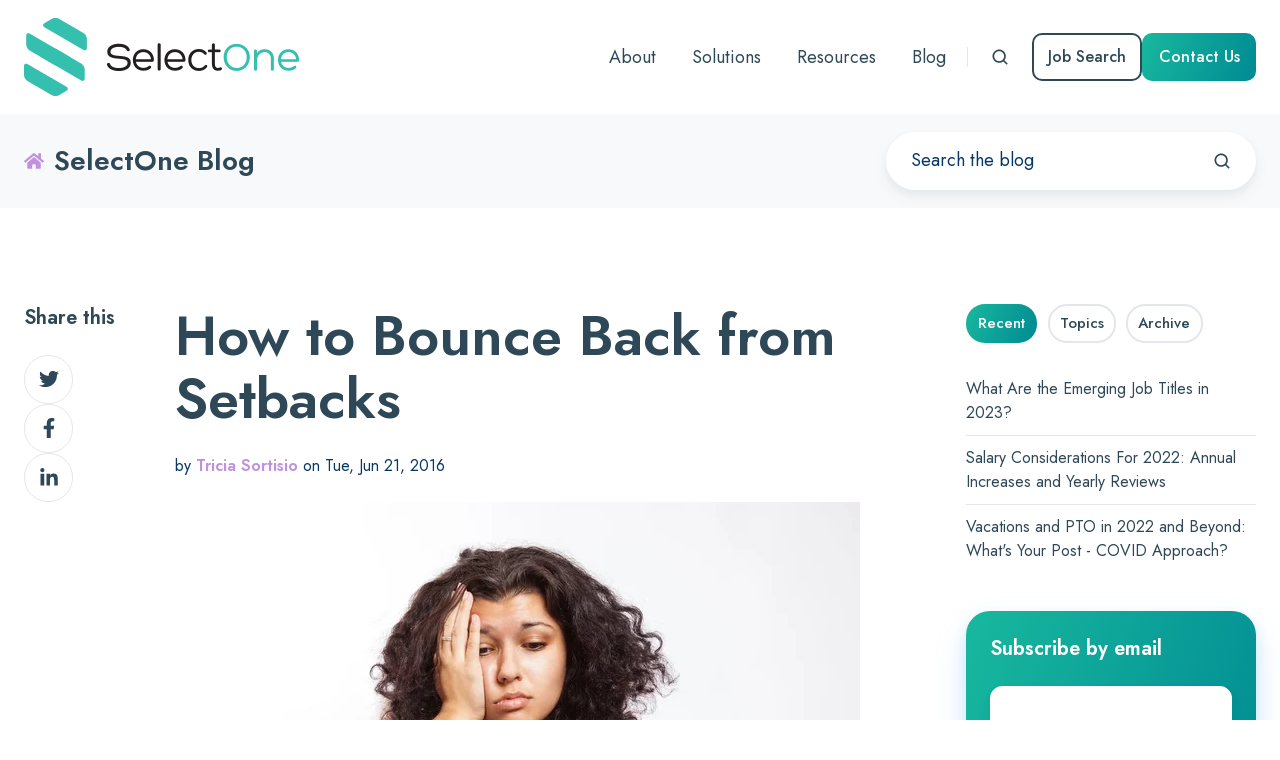

--- FILE ---
content_type: text/html; charset=UTF-8
request_url: https://www.selectonellc.com/blog/how-to-bounce-back-from-setbacks
body_size: 16653
content:
<!doctype html><html lang="en-us" class="no-js blog-4 blog-4--post"><head>
    <meta charset="utf-8">
    <title>How to Bounce Back from Setbacks</title>
    <link rel="shortcut icon" href="https://www.selectonellc.com/hubfs/Images/favicon.ico">
    <meta name="description" content="To be successful in life, resilience is key. Stay in the moment and learn how to bounce back from setbacks.">
    
		<script>			
			var act = {};
      act.xs = 479;
      act.sm = 767;
      act.md = 1139;
			act.scroll_offset = {
				sm: 66,
				md: 66,
				lg: 66,
				get: function() {
					if(window.matchMedia('(max-width: 767px)').matches) return act.scroll_offset.sm;
					if(window.matchMedia('(min-width: 1140px)').matches) return act.scroll_offset.lg;
					return act.scroll_offset.md;
				},
				set: function(sm, md, lg){
					act.scroll_offset.sm = sm;
					act.scroll_offset.md = md;
					act.scroll_offset.lg = lg;
				}
			};
		</script>
    <meta name="viewport" content="width=device-width, initial-scale=1">

    <script src="/hs/hsstatic/jquery-libs/static-1.4/jquery/jquery-1.11.2.js"></script>
<script>hsjQuery = window['jQuery'];</script>
    <meta property="og:description" content="To be successful in life, resilience is key. Stay in the moment and learn how to bounce back from setbacks.">
    <meta property="og:title" content="How to Bounce Back from Setbacks">
    <meta name="twitter:description" content="To be successful in life, resilience is key. Stay in the moment and learn how to bounce back from setbacks.">
    <meta name="twitter:title" content="How to Bounce Back from Setbacks">

    

    
    <style>
a.cta_button{-moz-box-sizing:content-box !important;-webkit-box-sizing:content-box !important;box-sizing:content-box !important;vertical-align:middle}.hs-breadcrumb-menu{list-style-type:none;margin:0px 0px 0px 0px;padding:0px 0px 0px 0px}.hs-breadcrumb-menu-item{float:left;padding:10px 0px 10px 10px}.hs-breadcrumb-menu-divider:before{content:'›';padding-left:10px}.hs-featured-image-link{border:0}.hs-featured-image{float:right;margin:0 0 20px 20px;max-width:50%}@media (max-width: 568px){.hs-featured-image{float:none;margin:0;width:100%;max-width:100%}}.hs-screen-reader-text{clip:rect(1px, 1px, 1px, 1px);height:1px;overflow:hidden;position:absolute !important;width:1px}
</style>

<link rel="stylesheet" href="https://www.selectonellc.com/hubfs/hub_generated/template_assets/1/61838644816/1762444937856/template_main.min.css">
<link rel="stylesheet" href="https://www.selectonellc.com/hubfs/hub_generated/template_assets/1/61837896550/1762444935813/template_nav.min.css">
<link rel="stylesheet" href="https://www.selectonellc.com/hubfs/hub_generated/template_assets/1/61837874452/1762444930088/template_site-search.min.css">
<link rel="stylesheet" href="https://www.selectonellc.com/hubfs/hub_generated/template_assets/1/61837895974/1762444933392/template_mobile-nav.min.css">
<link rel="stylesheet" href="https://www.selectonellc.com/hubfs/hub_generated/template_assets/1/61836984754/1762444935602/template_header-01.min.css">
<link rel="stylesheet" href="https://www.selectonellc.com/hubfs/hub_generated/template_assets/1/61838604036/1762444939293/template_search-box.min.css">
<link rel="stylesheet" href="https://www.selectonellc.com/hubfs/hub_generated/template_assets/1/61837796002/1762444930067/template_blog-search.min.css">
<link rel="stylesheet" href="https://www.selectonellc.com/hubfs/hub_generated/template_assets/1/61837897243/1762444936412/template_blog-toolbar-1.min.css">
<link rel="stylesheet" href="https://www.selectonellc.com/hubfs/hub_generated/template_assets/1/61837898378/1762444937710/template_tabs.min.css">
<link rel="stylesheet" href="https://www.selectonellc.com/hubfs/hub_generated/template_assets/1/61837103015/1762444934810/template_blog-comments.min.css">
<link rel="stylesheet" href="/hs/hsstatic/AsyncSupport/static-1.501/sass/comments_listing_asset.css">
<link rel="stylesheet" href="/hs/hsstatic/AsyncSupport/static-1.501/sass/rss_post_listing.css">
<link rel="stylesheet" href="https://www.selectonellc.com/hubfs/hub_generated/template_assets/1/61837680685/1762444936673/template_form.css">
<link rel="stylesheet" href="https://www.selectonellc.com/hubfs/hub_generated/template_assets/1/61838641576/1762444937090/template_form-dark.min.css">
<link rel="stylesheet" href="https://www.selectonellc.com/hubfs/hub_generated/template_assets/1/61837873754/1762444939074/template_blog-4.min.css">
<link rel="stylesheet" href="https://www.selectonellc.com/hubfs/hub_generated/template_assets/1/61837103014/1762444930591/template_rich-text.min.css">
<link rel="stylesheet" href="https://www.selectonellc.com/hubfs/hub_generated/module_assets/1/61837874457/1743477739571/module_icon.min.css">
<link rel="stylesheet" href="https://www.selectonellc.com/hubfs/hub_generated/template_assets/1/61837706777/1762444936735/template_column-navigation.min.css">
<link rel="stylesheet" href="https://www.selectonellc.com/hubfs/hub_generated/template_assets/1/61838653499/1762444937958/template_footer-05.min.css">
<link class="hs-async-css" rel="preload" href="https://www.selectonellc.com/hubfs/hub_generated/template_assets/1/63833779491/1762444935382/template_modal.min.css" as="style" onload="this.onload=null;this.rel='stylesheet'">
<noscript><link rel="stylesheet" href="https://www.selectonellc.com/hubfs/hub_generated/template_assets/1/63833779491/1762444935382/template_modal.min.css"></noscript>
<style>
  @font-face {
    font-family: "Jost";
    font-weight: 700;
    font-style: normal;
    font-display: swap;
    src: url("/_hcms/googlefonts/Jost/700.woff2") format("woff2"), url("/_hcms/googlefonts/Jost/700.woff") format("woff");
  }
  @font-face {
    font-family: "Jost";
    font-weight: 500;
    font-style: normal;
    font-display: swap;
    src: url("/_hcms/googlefonts/Jost/500.woff2") format("woff2"), url("/_hcms/googlefonts/Jost/500.woff") format("woff");
  }
  @font-face {
    font-family: "Jost";
    font-weight: 400;
    font-style: normal;
    font-display: swap;
    src: url("/_hcms/googlefonts/Jost/regular.woff2") format("woff2"), url("/_hcms/googlefonts/Jost/regular.woff") format("woff");
  }
  @font-face {
    font-family: "Jost";
    font-weight: 600;
    font-style: normal;
    font-display: swap;
    src: url("/_hcms/googlefonts/Jost/600.woff2") format("woff2"), url("/_hcms/googlefonts/Jost/600.woff") format("woff");
  }
</style>

    

    
<!--  Added by GoogleAnalytics4 integration -->
<script>
var _hsp = window._hsp = window._hsp || [];
window.dataLayer = window.dataLayer || [];
function gtag(){dataLayer.push(arguments);}

var useGoogleConsentModeV2 = true;
var waitForUpdateMillis = 1000;


if (!window._hsGoogleConsentRunOnce) {
  window._hsGoogleConsentRunOnce = true;

  gtag('consent', 'default', {
    'ad_storage': 'denied',
    'analytics_storage': 'denied',
    'ad_user_data': 'denied',
    'ad_personalization': 'denied',
    'wait_for_update': waitForUpdateMillis
  });

  if (useGoogleConsentModeV2) {
    _hsp.push(['useGoogleConsentModeV2'])
  } else {
    _hsp.push(['addPrivacyConsentListener', function(consent){
      var hasAnalyticsConsent = consent && (consent.allowed || (consent.categories && consent.categories.analytics));
      var hasAdsConsent = consent && (consent.allowed || (consent.categories && consent.categories.advertisement));

      gtag('consent', 'update', {
        'ad_storage': hasAdsConsent ? 'granted' : 'denied',
        'analytics_storage': hasAnalyticsConsent ? 'granted' : 'denied',
        'ad_user_data': hasAdsConsent ? 'granted' : 'denied',
        'ad_personalization': hasAdsConsent ? 'granted' : 'denied'
      });
    }]);
  }
}

gtag('js', new Date());
gtag('set', 'developer_id.dZTQ1Zm', true);
gtag('config', 'G-NV6VSE57GS');
</script>
<script async src="https://www.googletagmanager.com/gtag/js?id=G-NV6VSE57GS"></script>

<!-- /Added by GoogleAnalytics4 integration -->


<!-- Hotjar Tracking Code for http://www.selectonellc.com -->
<script>
    (function(h,o,t,j,a,r){
        h.hj=h.hj||function(){(h.hj.q=h.hj.q||[]).push(arguments)};
        h._hjSettings={hjid:197263,hjsv:5};
        a=o.getElementsByTagName('head')[0];
        r=o.createElement('script');r.async=1;
        r.src=t+h._hjSettings.hjid+j+h._hjSettings.hjsv;
        a.appendChild(r);
    })(window,document,'//static.hotjar.com/c/hotjar-','.js?sv=');
</script>


<link href="http://fonts.googleapis.com/css?family=Open+Sans:400,300,300italic,400italic,600,600italic,700,700italic,800,800italic" rel="stylesheet" type="text/css">



<script src="https://www.selectonellc.com/hubfs/hub_generated/template_assets/1/4228082719/1743400071081/template_NewHome.min.js" type="text/javascript"></script>


<script type="text/javascript" src="//cdn.jsdelivr.net/jquery.slick/1.6.0/slick.min.js"></script>
<link rel="stylesheet" type="text/css" href="//cdn.jsdelivr.net/jquery.slick/1.6.0/slick-theme.css">
<link rel="stylesheet" type="text/css" href="//cdn.jsdelivr.net/jquery.slick/1.6.0/slick.css">
<script src="https://www.selectonellc.com/hubfs/hub_generated/template_assets/1/4296580591/1743400071664/template_MatchHeight.js"></script>
<script src="https://www.selectonellc.com/hubfs/hub_generated/template_assets/1/4411700964/1743400073154/template_ImagesLoaded.js"></script>
<script src="https://www.selectonellc.com/hubfs/hub_generated/template_assets/1/4411698784/1743400072803/template_Isoptope.js"></script>

<script>
$(function () {
$(".team-option").matchHeight({byRow:false});
});
</script>

<meta property="og:image" content="https://www.selectonellc.com/hubfs/Blog/drowning_embed.jpg">
<meta property="og:image:width" content="450">
<meta property="og:image:height" content="320">
<meta property="og:image:alt" content="drowning_embed.jpg">
<meta name="twitter:image" content="https://www.selectonellc.com/hubfs/Blog/drowning_embed.jpg">
<meta name="twitter:image:alt" content="drowning_embed.jpg">

<meta property="og:url" content="https://www.selectonellc.com/blog/how-to-bounce-back-from-setbacks">
<meta name="twitter:card" content="summary_large_image">

<link rel="canonical" href="https://www.selectonellc.com/blog/how-to-bounce-back-from-setbacks">

<meta property="og:type" content="article">
<link rel="alternate" type="application/rss+xml" href="https://www.selectonellc.com/blog/rss.xml">
<meta name="twitter:domain" content="www.selectonellc.com">
<meta name="twitter:site" content="@SelectOneSearch">
<script src="//platform.linkedin.com/in.js" type="text/javascript">
    lang: en_US
</script>

<meta http-equiv="content-language" content="en-us">






  <meta name="generator" content="HubSpot"></head>
  <body class="  hs-content-id-4372528430 hs-blog-post hs-content-path-blog-how-to-bounce-back-from-setbacks hs-content-name-how-to-bounce-back-from-setbacks hs-blog-name-selectone-blog hs-blog-id-1708902223">
    <div id="top"></div>
    <div class="page">
      
        <div data-global-resource-path="@marketplace/Neambo/Act3/partials/header-01.html">





  


<header class="header header--1  header--sticky header--w-search header--wo-lang hs-search-hidden">
  <div class="header__sticky-wrapper">
    <div class="header__sticky-element">
      <div class="header__section header__section--main section">
        <div class="header__center container">
          <div class="row items-center">
            <div class="col s3 sm-s4 justify-center">
              <div class="header__logo">
                <div class="header__logo__static">
                  <div id="hs_cos_wrapper_static_header_logo" class="hs_cos_wrapper hs_cos_wrapper_widget hs_cos_wrapper_type_module widget-type-logo" style="" data-hs-cos-general-type="widget" data-hs-cos-type="module">
  






















  
  <span id="hs_cos_wrapper_static_header_logo_hs_logo_widget" class="hs_cos_wrapper hs_cos_wrapper_widget hs_cos_wrapper_type_logo" style="" data-hs-cos-general-type="widget" data-hs-cos-type="logo"><a href="/" id="hs-link-static_header_logo_hs_logo_widget" style="border-width:0px;border:0px;"><img src="https://www.selectonellc.com/hs-fs/hubfs/cos-assets/template-assets/img/selectone-logo.png?width=275&amp;height=78&amp;name=selectone-logo.png" class="hs-image-widget " height="78" style="height: auto;width:275px;border-width:0px;border:0px;" width="275" alt="SelectOne Logo" title="SelectOne Logo" srcset="https://www.selectonellc.com/hs-fs/hubfs/cos-assets/template-assets/img/selectone-logo.png?width=138&amp;height=39&amp;name=selectone-logo.png 138w, https://www.selectonellc.com/hs-fs/hubfs/cos-assets/template-assets/img/selectone-logo.png?width=275&amp;height=78&amp;name=selectone-logo.png 275w, https://www.selectonellc.com/hs-fs/hubfs/cos-assets/template-assets/img/selectone-logo.png?width=413&amp;height=117&amp;name=selectone-logo.png 413w, https://www.selectonellc.com/hs-fs/hubfs/cos-assets/template-assets/img/selectone-logo.png?width=550&amp;height=156&amp;name=selectone-logo.png 550w, https://www.selectonellc.com/hs-fs/hubfs/cos-assets/template-assets/img/selectone-logo.png?width=688&amp;height=195&amp;name=selectone-logo.png 688w, https://www.selectonellc.com/hs-fs/hubfs/cos-assets/template-assets/img/selectone-logo.png?width=825&amp;height=234&amp;name=selectone-logo.png 825w" sizes="(max-width: 275px) 100vw, 275px"></a></span>
</div>
                </div>
                <div class="header__logo__overlap">
                  <div id="hs_cos_wrapper_overlapping_header_logo" class="hs_cos_wrapper hs_cos_wrapper_widget hs_cos_wrapper_type_module widget-type-logo" style="" data-hs-cos-general-type="widget" data-hs-cos-type="module">
  






















  
  <span id="hs_cos_wrapper_overlapping_header_logo_hs_logo_widget" class="hs_cos_wrapper hs_cos_wrapper_widget hs_cos_wrapper_type_logo" style="" data-hs-cos-general-type="widget" data-hs-cos-type="logo"><a href="//www.selectonellc.com" id="hs-link-overlapping_header_logo_hs_logo_widget" style="border-width:0px;border:0px;"><img src="https://www.selectonellc.com/hs-fs/hub/436003/file-2576893529.png?width=275&amp;height=78&amp;name=file-2576893529.png" class="hs-image-widget " height="78" style="height: auto;width:275px;border-width:0px;border:0px;" width="275" alt="selectone-logo" title="selectone-logo" srcset="https://www.selectonellc.com/hs-fs/hub/436003/file-2576893529.png?width=138&amp;height=39&amp;name=file-2576893529.png 138w, https://www.selectonellc.com/hs-fs/hub/436003/file-2576893529.png?width=275&amp;height=78&amp;name=file-2576893529.png 275w, https://www.selectonellc.com/hs-fs/hub/436003/file-2576893529.png?width=413&amp;height=117&amp;name=file-2576893529.png 413w, https://www.selectonellc.com/hs-fs/hub/436003/file-2576893529.png?width=550&amp;height=156&amp;name=file-2576893529.png 550w, https://www.selectonellc.com/hs-fs/hub/436003/file-2576893529.png?width=688&amp;height=195&amp;name=file-2576893529.png 688w, https://www.selectonellc.com/hs-fs/hub/436003/file-2576893529.png?width=825&amp;height=234&amp;name=file-2576893529.png 825w" sizes="(max-width: 275px) 100vw, 275px"></a></span>
</div>
                </div>
                
                  <div class="header__logo__sticky">
                    <div id="hs_cos_wrapper_sticky_header_logo" class="hs_cos_wrapper hs_cos_wrapper_widget hs_cos_wrapper_type_module widget-type-logo" style="" data-hs-cos-general-type="widget" data-hs-cos-type="module">
  






















  
  <span id="hs_cos_wrapper_sticky_header_logo_hs_logo_widget" class="hs_cos_wrapper hs_cos_wrapper_widget hs_cos_wrapper_type_logo" style="" data-hs-cos-general-type="widget" data-hs-cos-type="logo"><a href="/" id="hs-link-sticky_header_logo_hs_logo_widget" style="border-width:0px;border:0px;"><img src="https://www.selectonellc.com/hs-fs/hub/436003/file-2576893529.png?width=275&amp;height=78&amp;name=file-2576893529.png" class="hs-image-widget " height="78" style="height: auto;width:275px;border-width:0px;border:0px;" width="275" alt="selectone-logo" title="selectone-logo" srcset="https://www.selectonellc.com/hs-fs/hub/436003/file-2576893529.png?width=138&amp;height=39&amp;name=file-2576893529.png 138w, https://www.selectonellc.com/hs-fs/hub/436003/file-2576893529.png?width=275&amp;height=78&amp;name=file-2576893529.png 275w, https://www.selectonellc.com/hs-fs/hub/436003/file-2576893529.png?width=413&amp;height=117&amp;name=file-2576893529.png 413w, https://www.selectonellc.com/hs-fs/hub/436003/file-2576893529.png?width=550&amp;height=156&amp;name=file-2576893529.png 550w, https://www.selectonellc.com/hs-fs/hub/436003/file-2576893529.png?width=688&amp;height=195&amp;name=file-2576893529.png 688w, https://www.selectonellc.com/hs-fs/hub/436003/file-2576893529.png?width=825&amp;height=234&amp;name=file-2576893529.png 825w" sizes="(max-width: 275px) 100vw, 275px"></a></span>
</div>
                  </div>
                
              </div>
            </div>
            <div class="col s9 sm-s8">
              <div class="flex flex-row items-center justify-end no-shrink wrap">
                <div class="header__nav">
                  <div id="hs_cos_wrapper_header_nav" class="hs_cos_wrapper hs_cos_wrapper_widget hs_cos_wrapper_type_module" style="" data-hs-cos-general-type="widget" data-hs-cos-type="module">





  <style>
    .module--header_nav {}
    .module--header_nav .module__inner {}
    @media (max-width: 1139px) {
      .module--header_nav {}
      .module--header_nav .module__inner {}
    }
    @media (max-width: 767px) {
      .module--header_nav {}
      .module--header_nav .module__inner {}
    }
  </style>
  <div class="module module--header_nav module--nav">
    <div class="module__inner">

  <nav class="nav nav--light nav--on-hover hs-skip-lang-url-rewrite" flyout-delay="200" aria-label="Website">
    
  
  
    
    <ul class="nav__list nav__list--level1" role="menubar">
      <li class="nav__item" role="none">
        <a id="navlink_header_nav_1_1" class="nav__link" href="https://www.selectonellc.com/about" role="menuitem">About</a>
        
          
  
  

        
      </li>
      
  
    
    
      <li class="nav__item nav__item--branch" role="none">
        <a id="navlink_header_nav_1_2" class="nav__link" href="https://www.selectonellc.com/solutions" role="menuitem" aria-expanded="true">Solutions</a>
        
          
  
  
    
    <ul class="nav__list nav__list--level2 nav__list--flyout" role="menu">
      <li class="nav__item" role="none">
        <a id="navlink_header_nav_2_1" class="nav__link" href="https://www.selectonellc.com/retained-search" role="menuitem">Retained Search</a>
        
          
  
  

        
      </li>
      
  
    
    
      <li class="nav__item" role="none">
        <a id="navlink_header_nav_2_2" class="nav__link" href="https://www.selectonellc.com/monthly-sourcing" role="menuitem">Contingent Search</a>
        
          
  
  

        
      </li>
      </ul>
  

        
      </li>
      
  
    
    
      <li class="nav__item nav__item--branch" role="none">
        <a id="navlink_header_nav_1_3" class="nav__link" href="https://www.selectonellc.com/resources" role="menuitem" aria-expanded="true">Resources</a>
        
          
  
  
    
    <ul class="nav__list nav__list--level2 nav__list--flyout" role="menu">
      <li class="nav__item" role="none">
        <a id="navlink_header_nav_2_1" class="nav__link" href="https://www.selectonellc.com/expertise" role="menuitem">Expertise</a>
        
          
  
  

        
      </li>
      </ul>
  

        
      </li>
      
  
    
    
      <li class="nav__item" role="none">
        <a id="navlink_header_nav_1_4" class="nav__link" href="https://www.selectonellc.com/blog" role="menuitem">Blog </a>
        
          
  
  

        
      </li>
      </ul>
  

  </nav>

    </div>
  </div>

</div>
                </div>
                
                  <div class="header__search">
                    <div id="hs_cos_wrapper_header_search" class="hs_cos_wrapper hs_cos_wrapper_widget hs_cos_wrapper_type_module" style="" data-hs-cos-general-type="widget" data-hs-cos-type="module">
<div id="header_search" class="site-search site-search--light txt--light">
  <a href="javascript:;" class="site-search__open ui-icon" role="button" aria-label="Open search window">
    <svg width="24" height="24" viewbox="0 0 24 24" xmlns="http://www.w3.org/2000/svg">
      <path d="M20.71 19.29L17.31 15.9C18.407 14.5025 19.0022 12.7767 19 11C19 9.41775 18.5308 7.87103 17.6518 6.55544C16.7727 5.23984 15.5233 4.21446 14.0615 3.60896C12.5997 3.00346 10.9911 2.84504 9.43928 3.15372C7.88743 3.4624 6.46197 4.22433 5.34315 5.34315C4.22433 6.46197 3.4624 7.88743 3.15372 9.43928C2.84504 10.9911 3.00347 12.5997 3.60897 14.0615C4.21447 15.5233 5.23985 16.7727 6.55544 17.6518C7.87103 18.5308 9.41775 19 11 19C12.7767 19.0022 14.5025 18.407 15.9 17.31L19.29 20.71C19.383 20.8037 19.4936 20.8781 19.6154 20.9289C19.7373 20.9797 19.868 21.0058 20 21.0058C20.132 21.0058 20.2627 20.9797 20.3846 20.9289C20.5064 20.8781 20.617 20.8037 20.71 20.71C20.8037 20.617 20.8781 20.5064 20.9289 20.3846C20.9797 20.2627 21.0058 20.132 21.0058 20C21.0058 19.868 20.9797 19.7373 20.9289 19.6154C20.8781 19.4936 20.8037 19.383 20.71 19.29ZM5 11C5 9.81331 5.3519 8.65327 6.01119 7.66658C6.67047 6.67988 7.60755 5.91085 8.7039 5.45672C9.80026 5.0026 11.0067 4.88378 12.1705 5.11529C13.3344 5.3468 14.4035 5.91824 15.2426 6.75736C16.0818 7.59647 16.6532 8.66557 16.8847 9.82946C17.1162 10.9933 16.9974 12.1997 16.5433 13.2961C16.0892 14.3925 15.3201 15.3295 14.3334 15.9888C13.3467 16.6481 12.1867 17 11 17C9.4087 17 7.88258 16.3679 6.75736 15.2426C5.63214 14.1174 5 12.5913 5 11Z" fill="currentColor" />
    </svg>
  </a>
  <div class="site-search__popup">
    <div class="site-search__bar">
      <form id="searchForm" class="site-search__form" autocomplete="off" results-zero-text="Sorry, no results found.">
        <input class="site-search__input" id="searchInput" name="searchInput" type="text" placeholder="Search our website" title="Search our website">
        <input name="portalId" type="hidden" value="436003">
        <input name="language" type="hidden" value="en-us">
        <button class="site-search__submit ui-icon" type="submit" aria-label="Search">
          <svg width="24" height="24" viewbox="0 0 24 24" xmlns="http://www.w3.org/2000/svg">
            <path d="M20.71 19.29L17.31 15.9C18.407 14.5025 19.0022 12.7767 19 11C19 9.41775 18.5308 7.87103 17.6518 6.55544C16.7727 5.23984 15.5233 4.21446 14.0615 3.60896C12.5997 3.00346 10.9911 2.84504 9.43928 3.15372C7.88743 3.4624 6.46197 4.22433 5.34315 5.34315C4.22433 6.46197 3.4624 7.88743 3.15372 9.43928C2.84504 10.9911 3.00347 12.5997 3.60897 14.0615C4.21447 15.5233 5.23985 16.7727 6.55544 17.6518C7.87103 18.5308 9.41775 19 11 19C12.7767 19.0022 14.5025 18.407 15.9 17.31L19.29 20.71C19.383 20.8037 19.4936 20.8781 19.6154 20.9289C19.7373 20.9797 19.868 21.0058 20 21.0058C20.132 21.0058 20.2627 20.9797 20.3846 20.9289C20.5064 20.8781 20.617 20.8037 20.71 20.71C20.8037 20.617 20.8781 20.5064 20.9289 20.3846C20.9797 20.2627 21.0058 20.132 21.0058 20C21.0058 19.868 20.9797 19.7373 20.9289 19.6154C20.8781 19.4936 20.8037 19.383 20.71 19.29ZM5 11C5 9.81331 5.3519 8.65327 6.01119 7.66658C6.67047 6.67988 7.60755 5.91085 8.7039 5.45672C9.80026 5.0026 11.0067 4.88378 12.1705 5.11529C13.3344 5.3468 14.4035 5.91824 15.2426 6.75736C16.0818 7.59647 16.6532 8.66557 16.8847 9.82946C17.1162 10.9933 16.9974 12.1997 16.5433 13.2961C16.0892 14.3925 15.3201 15.3295 14.3334 15.9888C13.3467 16.6481 12.1867 17 11 17C9.4087 17 7.88258 16.3679 6.75736 15.2426C5.63214 14.1174 5 12.5913 5 11Z" fill="currentColor"></path>
          </svg>
        </button>
        <a href="javascript:;" class="site-search__close ui-icon" role="button" aria-label="Close search window">
          <svg width="24" height="24" viewbox="0 0 24 24" xmlns="http://www.w3.org/2000/svg">
            <path d="M20.707 4.707a1 1 0 0 0-1.414-1.414L12 10.586 4.707 3.293a1 1 0 0 0-1.414 1.414L10.586 12l-7.293 7.293a1 1 0 1 0 1.414 1.414L12 13.414l7.293 7.293a1 1 0 0 0 1.414-1.414L13.414 12l7.293-7.293z" fill="currentColor" />
          </svg>
        </a>
      </form>
    </div>
    <div class="site-search__results">
      <div class="site-search__results-block">
        <div class="site-search__result-template">
          <div class="site-search__result-title ui-label"></div>
          <div class="site-search__result-desc small-text"></div>
        </div>
        <button class="site-search__more btn btn--fill btn--medium btn--accent">More results</button>
      </div>
    </div>
  </div>
</div></div>
                  </div>
                
                
                <div class="header__buttons">
                  <div class="header__buttons__static">
                    <div id="hs_cos_wrapper_static_header_buttons" class="hs_cos_wrapper hs_cos_wrapper_widget hs_cos_wrapper_type_module" style="" data-hs-cos-general-type="widget" data-hs-cos-type="module">



  <style>
    .module--static_header_buttons {}
    .module--static_header_buttons .module__inner {}
    @media (max-width: 1139px) {
      .module--static_header_buttons {}
      .module--static_header_buttons .module__inner {}
    }
    @media (max-width: 767px) {
      .module--static_header_buttons {}
      .module--static_header_buttons .module__inner {}
    }
  </style>
  <div class="module module--static_header_buttons module--button">
    <div class="module__inner">

  <div class="inline-items" style="gap: 10px;"><a href="https://loxo.co/selectone" target="_blank" rel="nofollow" class="btn btn--outline btn--medium btn--dark btn--default  btn--static_header_buttons-1">
          
          Job Search
        </a><a href="https://www.selectonellc.com/contact-us" class="btn btn--fill btn--medium btn--accent btn--default  btn--static_header_buttons-2">
          
          Contact Us
        </a></div>

    </div>
  </div>
</div>
                  </div>
                  <div class="header__buttons__overlap">
                    <div id="hs_cos_wrapper_overlapping_header_buttons" class="hs_cos_wrapper hs_cos_wrapper_widget hs_cos_wrapper_type_module" style="" data-hs-cos-general-type="widget" data-hs-cos-type="module">



  <style>
    .module--overlapping_header_buttons {}
    .module--overlapping_header_buttons .module__inner {}
    @media (max-width: 1139px) {
      .module--overlapping_header_buttons {}
      .module--overlapping_header_buttons .module__inner {}
    }
    @media (max-width: 767px) {
      .module--overlapping_header_buttons {}
      .module--overlapping_header_buttons .module__inner {}
    }
  </style>
  <div class="module module--overlapping_header_buttons module--button">
    <div class="module__inner">

  <div class="inline-items" style="gap: 10px;">
          
          Job Search
        <a href="https://www.hubspot.com/" class="btn btn--fill btn--large btn--accent btn--default  btn--overlapping_header_buttons-2">
          
          Contact Us
        </a></div>

    </div>
  </div>
</div>
                  </div>
                  
                    <div class="header__buttons__sticky">
                      <div id="hs_cos_wrapper_sticky_header_buttons" class="hs_cos_wrapper hs_cos_wrapper_widget hs_cos_wrapper_type_module" style="" data-hs-cos-general-type="widget" data-hs-cos-type="module">



  <style>
    .module--sticky_header_buttons {}
    .module--sticky_header_buttons .module__inner {}
    @media (max-width: 1139px) {
      .module--sticky_header_buttons {}
      .module--sticky_header_buttons .module__inner {}
    }
    @media (max-width: 767px) {
      .module--sticky_header_buttons {}
      .module--sticky_header_buttons .module__inner {}
    }
  </style>
  <div class="module module--sticky_header_buttons module--button">
    <div class="module__inner">

  <div class="inline-items" style="gap: 10px;">
          
          Job Search
        <a href="https://www.hubspot.com/" class="btn btn--fill btn--medium btn--accent btn--default  btn--sticky_header_buttons-2">
          
          Contact Us
        </a></div>

    </div>
  </div>
</div>
                    </div>
                  
                </div>
                <div class="header__mobile-nav">
                  <div id="hs_cos_wrapper_header_mobile_nav" class="hs_cos_wrapper hs_cos_wrapper_widget hs_cos_wrapper_type_module" style="" data-hs-cos-general-type="widget" data-hs-cos-type="module">






  <style>
    .module--header_mobile_nav {}
    .module--header_mobile_nav .module__inner {}
    @media (max-width: 1139px) {
      .module--header_mobile_nav {}
      .module--header_mobile_nav .module__inner {}
    }
    @media (max-width: 767px) {
      .module--header_mobile_nav {}
      .module--header_mobile_nav .module__inner {}
    }
  </style>
  <div class="module module--header_mobile_nav module--mnav">
    <div class="module__inner">

  <div class="mnav mnav--light">
    <a class="mnav__open ui-icon" href="javascript:;" role="button" aria-label="Open menu">
      <svg width="24" height="24" viewbox="0 0 24 24" xmlns="http://www.w3.org/2000/svg">
        <path d="M3 6a1 1 0 0 1 1-1h16a1 1 0 1 1 0 2H4a1 1 0 0 1-1-1zm0 6a1 1 0 0 1 1-1h16a1 1 0 1 1 0 2H4a1 1 0 0 1-1-1zm1 5a1 1 0 1 0 0 2h16a1 1 0 1 0 0-2H4z" fill="currentColor" />
      </svg>
    </a>
    <div class="mnav__overlay"></div>
    <div class="mnav__popup">
      
      <div class="mnav__section mnav__section--first mnav__menu hs-skip-lang-url-rewrite">
        
  
  
    <ul class="mnav__menu__list mnav__menu__list--level1">
      <li class="mnav__menu__item">
        <div class="mnav__menu__label">
          <a class="mnav__menu__link" href="https://www.selectonellc.com/about">About</a>
          
        </div>
        
  
  

      </li>
    
  
    
      <li class="mnav__menu__item mnav__menu__item--parent">
        <div class="mnav__menu__label">
          <a class="mnav__menu__link" href="https://www.selectonellc.com/solutions">Solutions</a>
          
            <div class="mnav__menu__toggle" role="button">
              <div class="mnav__menu__toggle__open-icon">
                <svg class="mnav__menu__toggle__open" width="24" height="24" viewbox="0 0 24 24" xmlns="http://www.w3.org/2000/svg">
                  <path d="M5.29289 8.29289C4.90237 8.68342 4.90237 9.31658 5.29289 9.70711L11.2929 15.7071C11.6834 16.0976 12.3166 16.0976 12.7071 15.7071L18.7071 9.70711C19.0976 9.31658 19.0976 8.68342 18.7071 8.29289C18.3166 7.90237 17.6834 7.90237 17.2929 8.29289L12 13.5858L6.70711 8.29289C6.31658 7.90237 5.68342 7.90237 5.29289 8.29289Z" fill="currentColor" />
                </svg>
              </div>
              <div class="mnav__menu__toggle__close-icon">
                <svg width="24" height="24" viewbox="0 0 24 24" xmlns="http://www.w3.org/2000/svg">
                  <path d="M5.29289 15.7071C4.90237 15.3166 4.90237 14.6834 5.29289 14.2929L11.2929 8.29289C11.6834 7.90237 12.3166 7.90237 12.7071 8.29289L18.7071 14.2929C19.0976 14.6834 19.0976 15.3166 18.7071 15.7071C18.3166 16.0976 17.6834 16.0976 17.2929 15.7071L12 10.4142L6.70711 15.7071C6.31658 16.0976 5.68342 16.0976 5.29289 15.7071Z" fill="currentColor" />
                </svg>
              </div>
            </div>
          
        </div>
        
  
  
    <ul class="mnav__menu__list mnav__menu__list--level2 mnav__menu__list--child">
      <li class="mnav__menu__item">
        <div class="mnav__menu__label">
          <a class="mnav__menu__link" href="https://www.selectonellc.com/retained-search">Retained Search</a>
          
        </div>
        
  
  

      </li>
    
  
    
      <li class="mnav__menu__item">
        <div class="mnav__menu__label">
          <a class="mnav__menu__link" href="https://www.selectonellc.com/monthly-sourcing">Contingent Search</a>
          
        </div>
        
  
  

      </li>
    </ul>
  

      </li>
    
  
    
      <li class="mnav__menu__item mnav__menu__item--parent">
        <div class="mnav__menu__label">
          <a class="mnav__menu__link" href="https://www.selectonellc.com/resources">Resources</a>
          
            <div class="mnav__menu__toggle" role="button">
              <div class="mnav__menu__toggle__open-icon">
                <svg class="mnav__menu__toggle__open" width="24" height="24" viewbox="0 0 24 24" xmlns="http://www.w3.org/2000/svg">
                  <path d="M5.29289 8.29289C4.90237 8.68342 4.90237 9.31658 5.29289 9.70711L11.2929 15.7071C11.6834 16.0976 12.3166 16.0976 12.7071 15.7071L18.7071 9.70711C19.0976 9.31658 19.0976 8.68342 18.7071 8.29289C18.3166 7.90237 17.6834 7.90237 17.2929 8.29289L12 13.5858L6.70711 8.29289C6.31658 7.90237 5.68342 7.90237 5.29289 8.29289Z" fill="currentColor" />
                </svg>
              </div>
              <div class="mnav__menu__toggle__close-icon">
                <svg width="24" height="24" viewbox="0 0 24 24" xmlns="http://www.w3.org/2000/svg">
                  <path d="M5.29289 15.7071C4.90237 15.3166 4.90237 14.6834 5.29289 14.2929L11.2929 8.29289C11.6834 7.90237 12.3166 7.90237 12.7071 8.29289L18.7071 14.2929C19.0976 14.6834 19.0976 15.3166 18.7071 15.7071C18.3166 16.0976 17.6834 16.0976 17.2929 15.7071L12 10.4142L6.70711 15.7071C6.31658 16.0976 5.68342 16.0976 5.29289 15.7071Z" fill="currentColor" />
                </svg>
              </div>
            </div>
          
        </div>
        
  
  
    <ul class="mnav__menu__list mnav__menu__list--level2 mnav__menu__list--child">
      <li class="mnav__menu__item">
        <div class="mnav__menu__label">
          <a class="mnav__menu__link" href="https://www.selectonellc.com/expertise">Expertise</a>
          
        </div>
        
  
  

      </li>
    </ul>
  

      </li>
    
  
    
      <li class="mnav__menu__item">
        <div class="mnav__menu__label">
          <a class="mnav__menu__link" href="https://www.selectonellc.com/blog">Blog </a>
          
        </div>
        
  
  

      </li>
    </ul>
  

      </div>
      
      
      
      
        <div class="mnav__section mnav__buttons inline-items inline-items--left" style="gap: 10px;"><a href="https://www.selectonellc.com/contact-us" class="btn btn--fill btn--medium btn--accent btn--default  btn--header_mobile_nav-1">
                
                Contact Us
              </a><a href="https://loxo.co/selectone" target="_blank" rel="nofollow" class="btn btn--outline btn--medium btn--dark btn--default  btn--header_mobile_nav-2">
                
                Job Search
              </a></div>
      
      
      
      
      
      
      
      
      <a href="javascript:;" class="mnav__close ui-icon" role="button" aria-label="Open menu">
        <svg width="24" height="24" viewbox="0 0 24 24" xmlns="http://www.w3.org/2000/svg">
          <path d="M20.707 4.707a1 1 0 0 0-1.414-1.414L12 10.586 4.707 3.293a1 1 0 0 0-1.414 1.414L10.586 12l-7.293 7.293a1 1 0 1 0 1.414 1.414L12 13.414l7.293 7.293a1 1 0 0 0 1.414-1.414L13.414 12l7.293-7.293z" fill="currentColor" />
        </svg>
      </a>
    </div>
  </div>

    </div>
  </div>
</div>
                </div>
              </div>
            </div>
          </div>
        </div>
      </div>
    </div>
  </div>
</header>

</div>
      
      <main id="main-content" class="body">
        
  
  
  
  
  
  
  
  
  
  
  
  
  
  
  
  <div class="blog-toolbar-1 section bg-light">
    <div class="blog-toolbar-1__center container">
      <div class="row">
        <div class="col s12">
          <div class="flex flex-row items-center justify-between sm-flex-col sm-items-stretch">
            
            <div class="blog-toolbar-1__title blog-toolbar-1__title--blog-title h3">
              <span class="blog-toolbar-1__title-icon">
                <a href="/blog" class="ui-icon">
                  <svg width="24" height="21" viewbox="0 0 576 512" xmlns="http://www.w3.org/2000/svg">
                    <path fill="currentColor" d="M280.37 148.26L96 300.11V464a16 16 0 0 0 16 16l112.06-.29a16 16 0 0 0 15.92-16V368a16 16 0 0 1 16-16h64a16 16 0 0 1 16 16v95.64a16 16 0 0 0 16 16.05L464 480a16 16 0 0 0 16-16V300L295.67 148.26a12.19 12.19 0 0 0-15.3 0zM571.6 251.47L488 182.56V44.05a12 12 0 0 0-12-12h-56a12 12 0 0 0-12 12v72.61L318.47 43a48 48 0 0 0-61 0L4.34 251.47a12 12 0 0 0-1.6 16.9l25.5 31A12 12 0 0 0 45.15 301l235.22-193.74a12.19 12.19 0 0 1 15.3 0L530.9 301a12 12 0 0 0 16.9-1.6l25.5-31a12 12 0 0 0-1.7-16.93z"></path>
                  </svg>
                </a>
              </span>
              <span class="blog-toolbar-1__title-text">SelectOne Blog</span>
            </div>
            
            <div class="blog-toolbar-1__search blog-search">
              <div class="search-box search-box--dark">
                <form class="blog-search__form" onsubmit="do_blog_search(event);" autocomplete="off" results-zero-text="Sorry, no results found.">
                  <input name="term" class="search-box__input blog-search__input" type="text" placeholder="Search the blog">
                  <input name="groupId" type="hidden" value="1708902223">
                  <input name="language" type="hidden" value="en-us">
                  <input name="limit" type="hidden" value="20">
                  <input name="offset" type="hidden" value="0">
                  <input name="length" type="hidden" value="SHORT">
                  <button class="search-box__btn blog-search__search-icon ui-icon" type="submit" value="Search the blog">
                    <svg width="24" height="24" viewbox="0 0 24 24" xmlns="http://www.w3.org/2000/svg">
                      <path d="M20.71 19.29L17.31 15.9C18.407 14.5025 19.0022 12.7767 19 11C19 9.41775 18.5308 7.87103 17.6518 6.55544C16.7727 5.23984 15.5233 4.21446 14.0615 3.60896C12.5997 3.00346 10.9911 2.84504 9.43928 3.15372C7.88743 3.4624 6.46197 4.22433 5.34315 5.34315C4.22433 6.46197 3.4624 7.88743 3.15372 9.43928C2.84504 10.9911 3.00347 12.5997 3.60897 14.0615C4.21447 15.5233 5.23985 16.7727 6.55544 17.6518C7.87103 18.5308 9.41775 19 11 19C12.7767 19.0022 14.5025 18.407 15.9 17.31L19.29 20.71C19.383 20.8037 19.4936 20.8781 19.6154 20.9289C19.7373 20.9797 19.868 21.0058 20 21.0058C20.132 21.0058 20.2627 20.9797 20.3846 20.9289C20.5064 20.8781 20.617 20.8037 20.71 20.71C20.8037 20.617 20.8781 20.5064 20.9289 20.3846C20.9797 20.2627 21.0058 20.132 21.0058 20C21.0058 19.868 20.9797 19.7373 20.9289 19.6154C20.8781 19.4936 20.8037 19.383 20.71 19.29ZM5 11C5 9.81331 5.3519 8.65327 6.01119 7.66658C6.67047 6.67988 7.60755 5.91085 8.7039 5.45672C9.80026 5.0026 11.0067 4.88378 12.1705 5.11529C13.3344 5.3468 14.4035 5.91824 15.2426 6.75736C16.0818 7.59647 16.6532 8.66557 16.8847 9.82946C17.1162 10.9933 16.9974 12.1997 16.5433 13.2961C16.0892 14.3925 15.3201 15.3295 14.3334 15.9888C13.3467 16.6481 12.1867 17 11 17C9.4087 17 7.88258 16.3679 6.75736 15.2426C5.63214 14.1174 5 12.5913 5 11Z" fill="currentColor"></path>
                    </svg>
                  </button>
                  <button class="search-box__btn blog-search__cancel-icon ui-icon" type="reset" onclick="blog_search_reset()">
                    <svg width="24" height="24" viewbox="0 0 24 24" xmlns="http://www.w3.org/2000/svg">
                      <path d="M20.707 4.707a1 1 0 0 0-1.414-1.414L12 10.586 4.707 3.293a1 1 0 0 0-1.414 1.414L10.586 12l-7.293 7.293a1 1 0 1 0 1.414 1.414L12 13.414l7.293 7.293a1 1 0 0 0 1.414-1.414L13.414 12l7.293-7.293z" fill="currentColor"></path>
                    </svg>
                  </button>
                </form>
              </div>
              <div class="blog-search__results-overlay" onclick="blog_search_reset()"></div>
              <div class="blog-search__results-wrapper">
                <div class="blog-search__results"></div>
              </div>
            </div>
          </div>
        </div>
      </div>
    </div>
  </div>
  
  <div class="blog-body section">
    <div class="blog-body__center container">
      <div class="row items-stretch">
        <div class="blog-body__content col s9 md-s12">
          
          <div class="blog-post row items-stretch">
            
              <div class="blog-post__top-sharing col s2">
                <div class="blog-post__sharing">
                  <h4 class="blog-post__sharing-title">Share this</h4>
                  <div class="clear">
                    
                      
                      <div id="hs_cos_wrapper_sharing" class="hs_cos_wrapper hs_cos_wrapper_widget hs_cos_wrapper_type_module" style="" data-hs-cos-general-type="widget" data-hs-cos-type="module">



  



  <style>
    .module--sharing {}
    .module--sharing .module__inner {}
    @media (max-width: 1139px) {
      .module--sharing {}
      .module--sharing .module__inner {}
    }
    @media (max-width: 767px) {
      .module--sharing {}
      .module--sharing .module__inner {}
    }
  </style>
  <div class="module module--sharing module--sharing">
    <div class="module__inner">

  <div class="sharing txt--light">
    
    <div class="sharing__icons inline-items" style="gap:.56rem">
      
        <a class="sharing__icon sharing__icon--twitter" href="https://twitter.com/share?url=https://www.selectonellc.com/blog/how-to-bounce-back-from-setbacks&amp;text=How%20to%20Bounce%20Back%20from%20Setbacks" target="_blank">
          <span class="screen-reader-text">Share on Twitter</span>
          <span class="icon icon--medium icon--disc icon--outline icon--light" aria-hidden="true">
            <span class="icon__glyph">
              <svg xmlns="http://www.w3.org/2000/svg" width="512" height="512" viewbox="0 0 512 512"><path fill="currentColor" d="M459.37 151.716c.325 4.548.325 9.097.325 13.645 0 138.72-105.583 298.558-298.558 298.558-59.452 0-114.68-17.219-161.137-47.106 8.447.974 16.568 1.299 25.34 1.299 49.055 0 94.213-16.568 130.274-44.832-46.132-.975-84.792-31.188-98.112-72.772 6.498.974 12.995 1.624 19.818 1.624 9.421 0 18.843-1.3 27.614-3.573-48.081-9.747-84.143-51.98-84.143-102.985v-1.299c13.969 7.797 30.214 12.67 47.431 13.319-28.264-18.843-46.781-51.005-46.781-87.391 0-19.492 5.197-37.36 14.294-52.954 51.655 63.675 129.3 105.258 216.365 109.807-1.624-7.797-2.599-15.918-2.599-24.04 0-57.828 46.782-104.934 104.934-104.934 30.213 0 57.502 12.67 76.67 33.137 23.715-4.548 46.456-13.32 66.599-25.34-7.798 24.366-24.366 44.833-46.132 57.827 21.117-2.273 41.584-8.122 60.426-16.243-14.292 20.791-32.161 39.308-52.628 54.253z"></path></svg>
            </span>
          </span>
        </a>
      
      
        <a class="sharing__icon sharing__icon--facebook" href="https://www.facebook.com/sharer/sharer.php?u=https://www.selectonellc.com/blog/how-to-bounce-back-from-setbacks&amp;t=How%20to%20Bounce%20Back%20from%20Setbacks" target="_blank">
          <span class="screen-reader-text">Share on Facebook</span>
          <span class="icon icon--medium icon--disc icon--outline icon--light" aria-hidden="true">
            <span class="icon__glyph">
              <svg xmlns="http://www.w3.org/2000/svg" width="320" height="512" viewbox="0 0 320 512"><path fill="currentColor" d="M279.14 288l14.22-92.66h-88.91v-60.13c0-25.35 12.42-50.06 52.24-50.06h40.42V6.26S260.43 0 225.36 0c-73.22 0-121.08 44.38-121.08 124.72v70.62H22.89V288h81.39v224h100.17V288z"></path></svg>
            </span>
          </span>
        </a>
      
      
        <a class="sharing__icon sharing__icon--linkedin" href="https://www.linkedin.com/shareArticle?mini=true&amp;url=https://www.selectonellc.com/blog/how-to-bounce-back-from-setbacks&amp;t=How%20to%20Bounce%20Back%20from%20Setbacks" target="_blank">
          <span class="screen-reader-text">Share on LinkedIn</span>
          <span class="icon icon--medium icon--disc icon--outline icon--light" aria-hidden="true">
            <span class="icon__glyph">
              <svg xmlns="http://www.w3.org/2000/svg" width="448" height="512" viewbox="0 0 448 512"><path fill="currentColor" d="M100.28 448H7.4V148.9h92.88zM53.79 108.1C24.09 108.1 0 83.5 0 53.8a53.79 53.79 0 0 1 107.58 0c0 29.7-24.1 54.3-53.79 54.3zM447.9 448h-92.68V302.4c0-34.7-.7-79.2-48.29-79.2-48.29 0-55.69 37.7-55.69 76.7V448h-92.78V148.9h89.08v40.8h1.3c12.4-23.5 42.69-48.3 87.88-48.3 94 0 111.28 61.9 111.28 142.3V448z"></path></svg>
            </span>
          </span>
        </a>
      
    </div>
  </div>

    </div>
  </div>
</div>
                    
                  </div>
                </div>
              </div>
            
            <div class="col s10">
              <h1 class="blog-post__title h1"><span id="hs_cos_wrapper_name" class="hs_cos_wrapper hs_cos_wrapper_meta_field hs_cos_wrapper_type_text" style="" data-hs-cos-general-type="meta_field" data-hs-cos-type="text">How to Bounce Back from Setbacks</span></h1>
              <div class="blog-post__body clear">
                
                  <p class="blog-post__info small-text">
                    by <a href="https://www.selectonellc.com/blog/author/tricia-sortisio"><strong>Tricia Sortisio</strong></a> on Tue, Jun 21, 2016
                  </p>
                
                <span id="hs_cos_wrapper_post_body" class="hs_cos_wrapper hs_cos_wrapper_meta_field hs_cos_wrapper_type_rich_text" style="" data-hs-cos-general-type="meta_field" data-hs-cos-type="rich_text"><p><img src="https://www.selectonellc.com/hs-fs/hubfs/Blog/7658284016_71661b1a78_b.jpg?width=640&amp;name=7658284016_71661b1a78_b.jpg" alt="7658284016_71661b1a78_b.jpg" width="640" style="width: 640px; display: block; margin-left: auto; margin-right: auto;" srcset="https://www.selectonellc.com/hs-fs/hubfs/Blog/7658284016_71661b1a78_b.jpg?width=320&amp;name=7658284016_71661b1a78_b.jpg 320w, https://www.selectonellc.com/hs-fs/hubfs/Blog/7658284016_71661b1a78_b.jpg?width=640&amp;name=7658284016_71661b1a78_b.jpg 640w, https://www.selectonellc.com/hs-fs/hubfs/Blog/7658284016_71661b1a78_b.jpg?width=960&amp;name=7658284016_71661b1a78_b.jpg 960w, https://www.selectonellc.com/hs-fs/hubfs/Blog/7658284016_71661b1a78_b.jpg?width=1280&amp;name=7658284016_71661b1a78_b.jpg 1280w, https://www.selectonellc.com/hs-fs/hubfs/Blog/7658284016_71661b1a78_b.jpg?width=1600&amp;name=7658284016_71661b1a78_b.jpg 1600w, https://www.selectonellc.com/hs-fs/hubfs/Blog/7658284016_71661b1a78_b.jpg?width=1920&amp;name=7658284016_71661b1a78_b.jpg 1920w" sizes="(max-width: 640px) 100vw, 640px"></p>
<p>Imagine it’s Monday morning and the weekend is <span style="text-decoration: underline;">officially</span> <strong>over</strong>.&nbsp; The previous work week left something to be <strong>desired</strong> and you are <strong>determined</strong> to make this week feel like a new beginning.&nbsp;All it takes is a <a href="/blog/how-employees-can-maintain-happiness-in-the-workplace" target="_blank">positive attitude</a> and you’ve got this. You’re <span style="text-decoration: underline;">ready</span> to hit the ground running!&nbsp;</p>
<p>Then, the unthinkable happens. &nbsp;You arrive at work and your <em>boss greets you at your desk</em> to tell you the contract you’ve put your heart and soul into is going to be <strong>cancelled</strong>. You sit down, coffee in hand, look at your computer screen and say to yourself, “<em>This cannot be happening. I don’t need this right now!"</em></p>
<p>Regardless of whether it hits you on a personal or professional level, we've all experienced that moment when we wonder, “What is this all for and is it <span style="text-decoration: underline;"><em>really</em></span> worth it?”&nbsp;</p>
<p><!--more--></p>
<p>Well, unfortunately that’s life! &nbsp;And how resilient we are to bouncing back from stress and adversity can determine how we are viewed in our <a href="/blog/how-to-control-your-social-image" target="_blank">social</a> and <a href="/blog/why-networking-is-vital-to-your-business" target="_blank">professional circles</a>.&nbsp; It’s easy to give up but it takes charisma, character and a healthy outlook to come out shining in the end.&nbsp; Here are some tips for how to&nbsp;<em>bounce back from setbacks</em> with style and grace.</p>
<ol>
<li>Remember, <em>what</em> <em><strong>doesn’t kill</strong> you will <strong>make you stronger</strong></em><strong>.</strong> This isn’t just a saying… it’s truer than you think.</li>
<li>Use your <strong>support system</strong>. Whether it’s a co-worker, friend, or family member search for that person with great insight who will help to <span style="text-decoration: underline;">reign you back in</span>&nbsp;and lend you a fresh perspective.</li>
<li><strong>Get gritty</strong>! People with “grit” have a tendency to stay the course as if they were in a marathon. <span style="text-decoration: underline;">Stay focused and face the difficult challenges</span> full-on.</li>
<li>Learn from setbacks – remember, <span style="text-decoration: underline;">they are temporary</span> and <strong>tomorrow is a new day</strong>.</li>
<li><strong>Get Physical!</strong> Exercise relieves stress, helps you think more clearly and can help you develop those <span style="text-decoration: underline;">aha moments</span>!</li>
</ol>
<p>So, the next time you’re feeling like you are at the end of your rope, remember these are <strong>the moments that will catapult</strong> <strong>you</strong> into building <em>character</em>, <em>strength</em> and <em>determination</em> to prepare you for the next time you are faced with a setback... YOU’VE GOT THIS!&nbsp;</p>
<p><!--HubSpot Call-to-Action Code -->
<span class="hs-cta-wrapper" id="hs-cta-wrapper-66e54ec5-98ae-45c2-af2e-6f7c8504993c"><span class="hs-cta-node hs-cta-66e54ec5-98ae-45c2-af2e-6f7c8504993c" id="hs-cta-66e54ec5-98ae-45c2-af2e-6f7c8504993c">
  <!--[if lte IE 8]><div id="hs-cta-ie-element"></div><![endif]--><a href="https://cta-redirect.hubspot.com/cta/redirect/436003/66e54ec5-98ae-45c2-af2e-6f7c8504993c"><img class="hs-cta-img" id="hs-cta-img-66e54ec5-98ae-45c2-af2e-6f7c8504993c" style="border-width:0px;margin: 0 auto; display: block; margin-top: 20px; margin-bottom: 20px" src="https://no-cache.hubspot.com/cta/default/436003/66e54ec5-98ae-45c2-af2e-6f7c8504993c.png" alt="accounting-finance-guide" align="middle"></a></span></span>
<!-- end HubSpot Call-to-Action Code --></p></span>
              </div>
              
                <div class="blog-post__tags small-text">
                  <span class="blog-post__tags-label">Topics:</span>
                  
                    <a href="https://www.selectonellc.com/blog/topic/workplace" class="blog-post__tag">Workplace</a>
                  
                </div>
              
              
                
                <div class="blog-post__bottom-sharing">
                  <div class="blog-post__sharing">
                    <h4 class="blog-post__sharing-title">Share this</h4>
                    <div class="clear">
                      
                        
                        <div id="hs_cos_wrapper_sharing" class="hs_cos_wrapper hs_cos_wrapper_widget hs_cos_wrapper_type_module" style="" data-hs-cos-general-type="widget" data-hs-cos-type="module">



  



  <style>
    .module--sharing {}
    .module--sharing .module__inner {}
    @media (max-width: 1139px) {
      .module--sharing {}
      .module--sharing .module__inner {}
    }
    @media (max-width: 767px) {
      .module--sharing {}
      .module--sharing .module__inner {}
    }
  </style>
  <div class="module module--sharing module--sharing">
    <div class="module__inner">

  <div class="sharing txt--light">
    
    <div class="sharing__icons inline-items" style="gap:.56rem">
      
        <a class="sharing__icon sharing__icon--twitter" href="https://twitter.com/share?url=https://www.selectonellc.com/blog/how-to-bounce-back-from-setbacks&amp;text=How%20to%20Bounce%20Back%20from%20Setbacks" target="_blank">
          <span class="screen-reader-text">Share on Twitter</span>
          <span class="icon icon--medium icon--disc icon--outline icon--light" aria-hidden="true">
            <span class="icon__glyph">
              <svg xmlns="http://www.w3.org/2000/svg" width="512" height="512" viewbox="0 0 512 512"><path fill="currentColor" d="M459.37 151.716c.325 4.548.325 9.097.325 13.645 0 138.72-105.583 298.558-298.558 298.558-59.452 0-114.68-17.219-161.137-47.106 8.447.974 16.568 1.299 25.34 1.299 49.055 0 94.213-16.568 130.274-44.832-46.132-.975-84.792-31.188-98.112-72.772 6.498.974 12.995 1.624 19.818 1.624 9.421 0 18.843-1.3 27.614-3.573-48.081-9.747-84.143-51.98-84.143-102.985v-1.299c13.969 7.797 30.214 12.67 47.431 13.319-28.264-18.843-46.781-51.005-46.781-87.391 0-19.492 5.197-37.36 14.294-52.954 51.655 63.675 129.3 105.258 216.365 109.807-1.624-7.797-2.599-15.918-2.599-24.04 0-57.828 46.782-104.934 104.934-104.934 30.213 0 57.502 12.67 76.67 33.137 23.715-4.548 46.456-13.32 66.599-25.34-7.798 24.366-24.366 44.833-46.132 57.827 21.117-2.273 41.584-8.122 60.426-16.243-14.292 20.791-32.161 39.308-52.628 54.253z"></path></svg>
            </span>
          </span>
        </a>
      
      
        <a class="sharing__icon sharing__icon--facebook" href="https://www.facebook.com/sharer/sharer.php?u=https://www.selectonellc.com/blog/how-to-bounce-back-from-setbacks&amp;t=How%20to%20Bounce%20Back%20from%20Setbacks" target="_blank">
          <span class="screen-reader-text">Share on Facebook</span>
          <span class="icon icon--medium icon--disc icon--outline icon--light" aria-hidden="true">
            <span class="icon__glyph">
              <svg xmlns="http://www.w3.org/2000/svg" width="320" height="512" viewbox="0 0 320 512"><path fill="currentColor" d="M279.14 288l14.22-92.66h-88.91v-60.13c0-25.35 12.42-50.06 52.24-50.06h40.42V6.26S260.43 0 225.36 0c-73.22 0-121.08 44.38-121.08 124.72v70.62H22.89V288h81.39v224h100.17V288z"></path></svg>
            </span>
          </span>
        </a>
      
      
        <a class="sharing__icon sharing__icon--linkedin" href="https://www.linkedin.com/shareArticle?mini=true&amp;url=https://www.selectonellc.com/blog/how-to-bounce-back-from-setbacks&amp;t=How%20to%20Bounce%20Back%20from%20Setbacks" target="_blank">
          <span class="screen-reader-text">Share on LinkedIn</span>
          <span class="icon icon--medium icon--disc icon--outline icon--light" aria-hidden="true">
            <span class="icon__glyph">
              <svg xmlns="http://www.w3.org/2000/svg" width="448" height="512" viewbox="0 0 448 512"><path fill="currentColor" d="M100.28 448H7.4V148.9h92.88zM53.79 108.1C24.09 108.1 0 83.5 0 53.8a53.79 53.79 0 0 1 107.58 0c0 29.7-24.1 54.3-53.79 54.3zM447.9 448h-92.68V302.4c0-34.7-.7-79.2-48.29-79.2-48.29 0-55.69 37.7-55.69 76.7V448h-92.78V148.9h89.08v40.8h1.3c12.4-23.5 42.69-48.3 87.88-48.3 94 0 111.28 61.9 111.28 142.3V448z"></path></svg>
            </span>
          </span>
        </a>
      
    </div>
  </div>

    </div>
  </div>
</div>
                      
                    </div>
                  </div>
                </div>
              
              
              
                
                <div class="blog-comments">
                  <div class="blog-comments__intro">
                    
                      <h3>No Comments Yet</h3>
                      <p>Let us know what you think</p>
                    
                  </div>
                  <div class="blog-comments__form">
                    
<div class="section post-footer">
    <div id="comments-listing" class="new-comments"></div>
    
      <div id="hs_form_target_ae5e520d-8120-4968-8b08-baab0d535e5c"></div>
      
      
      
      
    
</div>


                  </div>
                </div>
              
            </div>
          </div>
        </div>
        <div class="blog-body__aside col s3 md-s12 hs-search-hidden">
          
          <div class="blog-tabs tabs tabs--light tabs--buttons-small tabs--indent" data-tabs-inactive="btn--light btn--outline" data-tabs-active="btn--accent btn--fill">
            <ul class="tabs__nav justify-start">
              <li class="tabs__nav-item"><button class="tabs__btn btn btn--small btn--pill btn--accent btn--fill tabs__btn--active" onclick="go_to_tab('blog-recent-posts')">Recent</button></li>
              <li class="tabs__nav-item"><button class="tabs__btn btn btn--small btn--pill btn--light btn--outline" onclick="go_to_tab('blog-topics')">Topics</button></li>
              <li class="tabs__nav-item"><button class="tabs__btn btn btn--small btn--pill btn--light btn--outline" onclick="go_to_tab('blog-archive')">Archive</button></li>
            </ul>
            <div class="tabs__content">
              
              <button class="tabs__btn btn btn--small btn--pill btn--accent btn--fill tabs__btn--active" onclick="go_to_tab('blog-recent-posts')">Recent</button>
              <div class="tabs__tab tabs__tab--active txt--light txt--unstyle-lists txt--unstyle-links important-text small-text" id="blog-recent-posts">
                <span id="hs_cos_wrapper_blog_recent_posts" class="hs_cos_wrapper hs_cos_wrapper_widget hs_cos_wrapper_type_post_listing" style="" data-hs-cos-general-type="widget" data-hs-cos-type="post_listing"><div class="block">
  <h3></h3>
  <div class="widget-module">
    <ul class="hs-hash-676274192-1767771779411">
    </ul>
  </div>
</div>
</span>
              </div>
              
              
              <button class="tabs__btn btn btn--small btn--pill btn--light btn--outline" onclick="go_to_tab('blog-topics')">Topics</button>
              <div class="tabs__tab txt--light txt--unstyle-lists txt--unstyle-links important-text small-text" id="blog-topics">
                <span id="hs_cos_wrapper_blog_topics" class="hs_cos_wrapper hs_cos_wrapper_widget hs_cos_wrapper_type_post_filter" style="" data-hs-cos-general-type="widget" data-hs-cos-type="post_filter"><div class="block">
  <h3></h3>
  <div class="widget-module">
    <ul>
      
        <li>
          <a href="https://www.selectonellc.com/blog/topic/hiring-strategies">Hiring Strategies <span class="filter-link-count" dir="ltr">(157)</span></a>
        </li>
      
        <li>
          <a href="https://www.selectonellc.com/blog/topic/workplace">Workplace <span class="filter-link-count" dir="ltr">(140)</span></a>
        </li>
      
        <li>
          <a href="https://www.selectonellc.com/blog/topic/career-advice">Career Advice <span class="filter-link-count" dir="ltr">(75)</span></a>
        </li>
      
        <li>
          <a href="https://www.selectonellc.com/blog/topic/industry-trends">Industry Trends <span class="filter-link-count" dir="ltr">(72)</span></a>
        </li>
      
        <li>
          <a href="https://www.selectonellc.com/blog/topic/business">Business <span class="filter-link-count" dir="ltr">(40)</span></a>
        </li>
      
        <li style="display:none;">
          <a href="https://www.selectonellc.com/blog/topic/financial">Financial <span class="filter-link-count" dir="ltr">(26)</span></a>
        </li>
      
        <li style="display:none;">
          <a href="https://www.selectonellc.com/blog/topic/jobfit">JobFIt <span class="filter-link-count" dir="ltr">(23)</span></a>
        </li>
      
        <li style="display:none;">
          <a href="https://www.selectonellc.com/blog/topic/technical">Technical <span class="filter-link-count" dir="ltr">(13)</span></a>
        </li>
      
        <li style="display:none;">
          <a href="https://www.selectonellc.com/blog/topic/benefits">Benefits <span class="filter-link-count" dir="ltr">(2)</span></a>
        </li>
      
        <li style="display:none;">
          <a href="https://www.selectonellc.com/blog/topic/remote-work">Remote Work <span class="filter-link-count" dir="ltr">(2)</span></a>
        </li>
      
        <li style="display:none;">
          <a href="https://www.selectonellc.com/blog/topic/recruiting">recruiting <span class="filter-link-count" dir="ltr">(2)</span></a>
        </li>
      
        <li style="display:none;">
          <a href="https://www.selectonellc.com/blog/topic/business-of-people">Business of People <span class="filter-link-count" dir="ltr">(1)</span></a>
        </li>
      
    </ul>
    
      <a class="filter-expand-link" href="#"><span class="btn btn--small btn--outline btb--pill btn--light">See all</span></a>
    
  </div>
</div>
</span>
              </div>
              
              <button class="tabs__btn btn btn--small btn--pill btn--light btn--outline" onclick="go_to_tab('blog-archive')">Archive</button>
              <div class="tabs__tab txt--light txt--unstyle-lists txt--unstyle-links important-text small-text" id="blog-archive">
                <span id="hs_cos_wrapper_blog_archive" class="hs_cos_wrapper hs_cos_wrapper_widget hs_cos_wrapper_type_post_filter" style="" data-hs-cos-general-type="widget" data-hs-cos-type="post_filter"><div class="block">
  <h3></h3>
  <div class="widget-module">
    <ul>
      
        <li>
          <a href="https://www.selectonellc.com/blog/archive/2022/10">October 2022 <span class="filter-link-count" dir="ltr">(2)</span></a>
        </li>
      
        <li>
          <a href="https://www.selectonellc.com/blog/archive/2022/09">September 2022 <span class="filter-link-count" dir="ltr">(1)</span></a>
        </li>
      
        <li>
          <a href="https://www.selectonellc.com/blog/archive/2022/08">August 2022 <span class="filter-link-count" dir="ltr">(1)</span></a>
        </li>
      
        <li>
          <a href="https://www.selectonellc.com/blog/archive/2022/07">July 2022 <span class="filter-link-count" dir="ltr">(4)</span></a>
        </li>
      
        <li>
          <a href="https://www.selectonellc.com/blog/archive/2022/06">June 2022 <span class="filter-link-count" dir="ltr">(3)</span></a>
        </li>
      
        <li style="display:none;">
          <a href="https://www.selectonellc.com/blog/archive/2022/05">May 2022 <span class="filter-link-count" dir="ltr">(2)</span></a>
        </li>
      
        <li style="display:none;">
          <a href="https://www.selectonellc.com/blog/archive/2022/02">February 2022 <span class="filter-link-count" dir="ltr">(2)</span></a>
        </li>
      
        <li style="display:none;">
          <a href="https://www.selectonellc.com/blog/archive/2020/05">May 2020 <span class="filter-link-count" dir="ltr">(2)</span></a>
        </li>
      
        <li style="display:none;">
          <a href="https://www.selectonellc.com/blog/archive/2020/04">April 2020 <span class="filter-link-count" dir="ltr">(8)</span></a>
        </li>
      
        <li style="display:none;">
          <a href="https://www.selectonellc.com/blog/archive/2020/03">March 2020 <span class="filter-link-count" dir="ltr">(6)</span></a>
        </li>
      
        <li style="display:none;">
          <a href="https://www.selectonellc.com/blog/archive/2020/02">February 2020 <span class="filter-link-count" dir="ltr">(4)</span></a>
        </li>
      
        <li style="display:none;">
          <a href="https://www.selectonellc.com/blog/archive/2020/01">January 2020 <span class="filter-link-count" dir="ltr">(2)</span></a>
        </li>
      
        <li style="display:none;">
          <a href="https://www.selectonellc.com/blog/archive/2019/12">December 2019 <span class="filter-link-count" dir="ltr">(3)</span></a>
        </li>
      
        <li style="display:none;">
          <a href="https://www.selectonellc.com/blog/archive/2019/11">November 2019 <span class="filter-link-count" dir="ltr">(2)</span></a>
        </li>
      
        <li style="display:none;">
          <a href="https://www.selectonellc.com/blog/archive/2019/10">October 2019 <span class="filter-link-count" dir="ltr">(9)</span></a>
        </li>
      
        <li style="display:none;">
          <a href="https://www.selectonellc.com/blog/archive/2019/09">September 2019 <span class="filter-link-count" dir="ltr">(6)</span></a>
        </li>
      
        <li style="display:none;">
          <a href="https://www.selectonellc.com/blog/archive/2019/05">May 2019 <span class="filter-link-count" dir="ltr">(4)</span></a>
        </li>
      
        <li style="display:none;">
          <a href="https://www.selectonellc.com/blog/archive/2019/04">April 2019 <span class="filter-link-count" dir="ltr">(9)</span></a>
        </li>
      
        <li style="display:none;">
          <a href="https://www.selectonellc.com/blog/archive/2019/03">March 2019 <span class="filter-link-count" dir="ltr">(7)</span></a>
        </li>
      
        <li style="display:none;">
          <a href="https://www.selectonellc.com/blog/archive/2019/02">February 2019 <span class="filter-link-count" dir="ltr">(10)</span></a>
        </li>
      
        <li style="display:none;">
          <a href="https://www.selectonellc.com/blog/archive/2019/01">January 2019 <span class="filter-link-count" dir="ltr">(4)</span></a>
        </li>
      
        <li style="display:none;">
          <a href="https://www.selectonellc.com/blog/archive/2018/12">December 2018 <span class="filter-link-count" dir="ltr">(12)</span></a>
        </li>
      
        <li style="display:none;">
          <a href="https://www.selectonellc.com/blog/archive/2018/11">November 2018 <span class="filter-link-count" dir="ltr">(6)</span></a>
        </li>
      
        <li style="display:none;">
          <a href="https://www.selectonellc.com/blog/archive/2018/10">October 2018 <span class="filter-link-count" dir="ltr">(4)</span></a>
        </li>
      
        <li style="display:none;">
          <a href="https://www.selectonellc.com/blog/archive/2018/09">September 2018 <span class="filter-link-count" dir="ltr">(6)</span></a>
        </li>
      
        <li style="display:none;">
          <a href="https://www.selectonellc.com/blog/archive/2018/08">August 2018 <span class="filter-link-count" dir="ltr">(14)</span></a>
        </li>
      
        <li style="display:none;">
          <a href="https://www.selectonellc.com/blog/archive/2018/07">July 2018 <span class="filter-link-count" dir="ltr">(8)</span></a>
        </li>
      
        <li style="display:none;">
          <a href="https://www.selectonellc.com/blog/archive/2018/06">June 2018 <span class="filter-link-count" dir="ltr">(7)</span></a>
        </li>
      
        <li style="display:none;">
          <a href="https://www.selectonellc.com/blog/archive/2017/04">April 2017 <span class="filter-link-count" dir="ltr">(1)</span></a>
        </li>
      
        <li style="display:none;">
          <a href="https://www.selectonellc.com/blog/archive/2017/02">February 2017 <span class="filter-link-count" dir="ltr">(5)</span></a>
        </li>
      
        <li style="display:none;">
          <a href="https://www.selectonellc.com/blog/archive/2017/01">January 2017 <span class="filter-link-count" dir="ltr">(8)</span></a>
        </li>
      
        <li style="display:none;">
          <a href="https://www.selectonellc.com/blog/archive/2016/12">December 2016 <span class="filter-link-count" dir="ltr">(8)</span></a>
        </li>
      
        <li style="display:none;">
          <a href="https://www.selectonellc.com/blog/archive/2016/11">November 2016 <span class="filter-link-count" dir="ltr">(3)</span></a>
        </li>
      
        <li style="display:none;">
          <a href="https://www.selectonellc.com/blog/archive/2016/10">October 2016 <span class="filter-link-count" dir="ltr">(7)</span></a>
        </li>
      
        <li style="display:none;">
          <a href="https://www.selectonellc.com/blog/archive/2016/09">September 2016 <span class="filter-link-count" dir="ltr">(8)</span></a>
        </li>
      
        <li style="display:none;">
          <a href="https://www.selectonellc.com/blog/archive/2016/08">August 2016 <span class="filter-link-count" dir="ltr">(7)</span></a>
        </li>
      
        <li style="display:none;">
          <a href="https://www.selectonellc.com/blog/archive/2016/07">July 2016 <span class="filter-link-count" dir="ltr">(6)</span></a>
        </li>
      
        <li style="display:none;">
          <a href="https://www.selectonellc.com/blog/archive/2016/06">June 2016 <span class="filter-link-count" dir="ltr">(9)</span></a>
        </li>
      
        <li style="display:none;">
          <a href="https://www.selectonellc.com/blog/archive/2016/05">May 2016 <span class="filter-link-count" dir="ltr">(7)</span></a>
        </li>
      
        <li style="display:none;">
          <a href="https://www.selectonellc.com/blog/archive/2016/04">April 2016 <span class="filter-link-count" dir="ltr">(9)</span></a>
        </li>
      
        <li style="display:none;">
          <a href="https://www.selectonellc.com/blog/archive/2016/03">March 2016 <span class="filter-link-count" dir="ltr">(8)</span></a>
        </li>
      
        <li style="display:none;">
          <a href="https://www.selectonellc.com/blog/archive/2016/02">February 2016 <span class="filter-link-count" dir="ltr">(6)</span></a>
        </li>
      
        <li style="display:none;">
          <a href="https://www.selectonellc.com/blog/archive/2016/01">January 2016 <span class="filter-link-count" dir="ltr">(8)</span></a>
        </li>
      
        <li style="display:none;">
          <a href="https://www.selectonellc.com/blog/archive/2015/12">December 2015 <span class="filter-link-count" dir="ltr">(7)</span></a>
        </li>
      
        <li style="display:none;">
          <a href="https://www.selectonellc.com/blog/archive/2015/11">November 2015 <span class="filter-link-count" dir="ltr">(7)</span></a>
        </li>
      
        <li style="display:none;">
          <a href="https://www.selectonellc.com/blog/archive/2015/10">October 2015 <span class="filter-link-count" dir="ltr">(7)</span></a>
        </li>
      
        <li style="display:none;">
          <a href="https://www.selectonellc.com/blog/archive/2015/09">September 2015 <span class="filter-link-count" dir="ltr">(8)</span></a>
        </li>
      
        <li style="display:none;">
          <a href="https://www.selectonellc.com/blog/archive/2015/08">August 2015 <span class="filter-link-count" dir="ltr">(11)</span></a>
        </li>
      
        <li style="display:none;">
          <a href="https://www.selectonellc.com/blog/archive/2015/07">July 2015 <span class="filter-link-count" dir="ltr">(8)</span></a>
        </li>
      
        <li style="display:none;">
          <a href="https://www.selectonellc.com/blog/archive/2015/06">June 2015 <span class="filter-link-count" dir="ltr">(4)</span></a>
        </li>
      
        <li style="display:none;">
          <a href="https://www.selectonellc.com/blog/archive/2015/05">May 2015 <span class="filter-link-count" dir="ltr">(5)</span></a>
        </li>
      
        <li style="display:none;">
          <a href="https://www.selectonellc.com/blog/archive/2015/04">April 2015 <span class="filter-link-count" dir="ltr">(4)</span></a>
        </li>
      
        <li style="display:none;">
          <a href="https://www.selectonellc.com/blog/archive/2015/03">March 2015 <span class="filter-link-count" dir="ltr">(4)</span></a>
        </li>
      
        <li style="display:none;">
          <a href="https://www.selectonellc.com/blog/archive/2015/02">February 2015 <span class="filter-link-count" dir="ltr">(7)</span></a>
        </li>
      
        <li style="display:none;">
          <a href="https://www.selectonellc.com/blog/archive/2015/01">January 2015 <span class="filter-link-count" dir="ltr">(8)</span></a>
        </li>
      
        <li style="display:none;">
          <a href="https://www.selectonellc.com/blog/archive/2014/12">December 2014 <span class="filter-link-count" dir="ltr">(5)</span></a>
        </li>
      
        <li style="display:none;">
          <a href="https://www.selectonellc.com/blog/archive/2014/11">November 2014 <span class="filter-link-count" dir="ltr">(2)</span></a>
        </li>
      
    </ul>
    
      <a class="filter-expand-link" href="#"><span class="btn btn--small btn--outline btb--pill btn--light">See all</span></a>
    
  </div>
</div>
</span>
              </div>
            </div>
          </div>
          
          
          
          <div class="blog-subscription form form--dark form--dark-no-accent txt--dark form--btn-white form--btn-large form--btn-outline form--hidden-labels form--box form--box-accent">
            <h3 class="h4">Subscribe by email</h3>
            <span id="hs_cos_wrapper_blog_sub_form" class="hs_cos_wrapper hs_cos_wrapper_widget hs_cos_wrapper_type_blog_subscribe" style="" data-hs-cos-general-type="widget" data-hs-cos-type="blog_subscribe"><h3 id="hs_cos_wrapper_blog_sub_form_title" class="hs_cos_wrapper form-title" data-hs-cos-general-type="widget_field" data-hs-cos-type="text"></h3>

<div id="hs_form_target_blog_sub_form_3102"></div>



</span>
          </div>
        </div>
      </div>
    </div>
  </div>
  
  

      </main>
      
        <div data-global-resource-path="@marketplace/Neambo/Act3/partials/footer-05.html">

  
  


<footer class="footer footer--5 hs-search-hidden">
  <div class="footer__section footer__section--main section">
    <div class="footer__center container">
      <div class="row">
        <div class="col s3 md-s12">
          <div class="footer__about">
            <div id="hs_cos_wrapper_footer_about" class="hs_cos_wrapper hs_cos_wrapper_widget hs_cos_wrapper_type_module" style="" data-hs-cos-general-type="widget" data-hs-cos-type="module">



  <style>
    .module--footer_about {}
    .module--footer_about .module__inner {width: 200px;}
    @media (max-width: 1139px) {
      .module--footer_about {}
      .module--footer_about .module__inner {}
    }
    @media (max-width: 767px) {
      .module--footer_about {}
      .module--footer_about .module__inner {}
    }
  </style>
  <div class="module module--footer_about module--rtext">
    <div class="module__inner">

  <div id="rtext__footer_about" class="rtext rtext--box-none txt--dark txt--dark">
    <div class="rtext__content clear normal-text">
      <h3>SelectOne</h3>
<p style="line-height: 1;">Buffalo, NY&nbsp;</p>
<p style="line-height: 1;">Rochester, NY</p>
<p style="line-height: 1;">716-631-4801</p>
<!--<p><a href="https://www.google.com/maps/place/760+Seneca+St,+Buffalo,+NY+14210/@42.8762539,-78.8507251,17z/data=!3m1!4b1!4m5!3m4!1s0x89d3120de21aadc9:0x2b444613722709ad!8m2!3d42.8762539!4d-78.8485311" rel="noopener" target="_blank">Get Directions</a></p>-->
    </div>
    
  </div>

    </div>
  </div>


</div>
          </div>
          <div class="footer__icons">
            <div id="hs_cos_wrapper_footer_icons" class="hs_cos_wrapper hs_cos_wrapper_widget hs_cos_wrapper_type_module" style="" data-hs-cos-general-type="widget" data-hs-cos-type="module">


  <style>
    .module--footer_icons {margin-bottom: 40px;}
    .module--footer_icons .module__inner {}
    @media (max-width: 1139px) {
      .module--footer_icons {}
      .module--footer_icons .module__inner {}
    }
    @media (max-width: 767px) {
      .module--footer_icons {}
      .module--footer_icons .module__inner {}
    }
  </style>
  <div class="module module--footer_icons module--icon">
    <div class="module__inner">

  <div class="inline-items" style="gap: 10px;"><a href="https://www.instagram.com/selectone_llc/" target="_blank"><span class="icon icon--footer_icons-1 icon--type-icon icon--medium icon--disc icon--fill icon--accent">
      <span class="icon__glyph">
        
          <svg version="1.0" xmlns="http://www.w3.org/2000/svg" viewbox="0 0 448 512" aria-hidden="true"><g id="Instagram1_layer"><path d="M224.1 141c-63.6 0-114.9 51.3-114.9 114.9s51.3 114.9 114.9 114.9S339 319.5 339 255.9 287.7 141 224.1 141zm0 189.6c-41.1 0-74.7-33.5-74.7-74.7s33.5-74.7 74.7-74.7 74.7 33.5 74.7 74.7-33.6 74.7-74.7 74.7zm146.4-194.3c0 14.9-12 26.8-26.8 26.8-14.9 0-26.8-12-26.8-26.8s12-26.8 26.8-26.8 26.8 12 26.8 26.8zm76.1 27.2c-1.7-35.9-9.9-67.7-36.2-93.9-26.2-26.2-58-34.4-93.9-36.2-37-2.1-147.9-2.1-184.9 0-35.8 1.7-67.6 9.9-93.9 36.1s-34.4 58-36.2 93.9c-2.1 37-2.1 147.9 0 184.9 1.7 35.9 9.9 67.7 36.2 93.9s58 34.4 93.9 36.2c37 2.1 147.9 2.1 184.9 0 35.9-1.7 67.7-9.9 93.9-36.2 26.2-26.2 34.4-58 36.2-93.9 2.1-37 2.1-147.8 0-184.8zM398.8 388c-7.8 19.6-22.9 34.7-42.6 42.6-29.5 11.7-99.5 9-132.1 9s-102.7 2.6-132.1-9c-19.6-7.8-34.7-22.9-42.6-42.6-11.7-29.5-9-99.5-9-132.1s-2.6-102.7 9-132.1c7.8-19.6 22.9-34.7 42.6-42.6 29.5-11.7 99.5-9 132.1-9s102.7-2.6 132.1 9c19.6 7.8 34.7 22.9 42.6 42.6 11.7 29.5 9 99.5 9 132.1s2.7 102.7-9 132.1z" /></g></svg>
        
      </span>
      <span class="screen-reader-text"></span>
    </span></a><a href="https://www.linkedin.com/company/selectone-search-llc-" target="_blank"><span class="icon icon--footer_icons-2 icon--type-icon icon--medium icon--disc icon--fill icon--accent">
      <span class="icon__glyph">
        
          <svg version="1.0" xmlns="http://www.w3.org/2000/svg" viewbox="0 0 448 512" aria-hidden="true"><g id="LinkedIn In2_layer"><path d="M100.28 448H7.4V148.9h92.88zM53.79 108.1C24.09 108.1 0 83.5 0 53.8a53.79 53.79 0 0 1 107.58 0c0 29.7-24.1 54.3-53.79 54.3zM447.9 448h-92.68V302.4c0-34.7-.7-79.2-48.29-79.2-48.29 0-55.69 37.7-55.69 76.7V448h-92.78V148.9h89.08v40.8h1.3c12.4-23.5 42.69-48.3 87.88-48.3 94 0 111.28 61.9 111.28 142.3V448z" /></g></svg>
        
      </span>
      <span class="screen-reader-text"></span>
    </span></a><a href="https://twitter.com/SelectOneLLC" target="_blank"><span class="icon icon--footer_icons-3 icon--type-icon icon--medium icon--disc icon--fill icon--accent">
      <span class="icon__glyph">
        
          <svg version="1.0" xmlns="http://www.w3.org/2000/svg" viewbox="0 0 512 512" aria-hidden="true"><g id="Twitter3_layer"><path d="M459.37 151.716c.325 4.548.325 9.097.325 13.645 0 138.72-105.583 298.558-298.558 298.558-59.452 0-114.68-17.219-161.137-47.106 8.447.974 16.568 1.299 25.34 1.299 49.055 0 94.213-16.568 130.274-44.832-46.132-.975-84.792-31.188-98.112-72.772 6.498.974 12.995 1.624 19.818 1.624 9.421 0 18.843-1.3 27.614-3.573-48.081-9.747-84.143-51.98-84.143-102.985v-1.299c13.969 7.797 30.214 12.67 47.431 13.319-28.264-18.843-46.781-51.005-46.781-87.391 0-19.492 5.197-37.36 14.294-52.954 51.655 63.675 129.3 105.258 216.365 109.807-1.624-7.797-2.599-15.918-2.599-24.04 0-57.828 46.782-104.934 104.934-104.934 30.213 0 57.502 12.67 76.67 33.137 23.715-4.548 46.456-13.32 66.599-25.34-7.798 24.366-24.366 44.833-46.132 57.827 21.117-2.273 41.584-8.122 60.426-16.243-14.292 20.791-32.161 39.308-52.628 54.253z" /></g></svg>
        
      </span>
      <span class="screen-reader-text"></span>
    </span></a><a href="https://www.google.com/search?q=SelectOne&amp;stick=H4sIAAAAAAAA_-NgU1I1qLCwTDE2NzU3sUxNMU40tTC0MqgwTU1KMTVMMkxMs0wzTzQwW8TKGZyak5pc4p-XCgCD0Lv9NQAAAA&amp;hl=en&amp;mat=Cbu7UBLO12nMElcBTVDHnmxGy9IzZAtMvCzrZHVc2cAMCsS4pKEadCd1f1zNClwXlSxASTVh4XZh0tFc_9NdB3zSzF3M6yt4Qrn0jOQsOHrquomOXGRarG4t_PjPz55LbzY&amp;authuser=0"><span class="icon icon--footer_icons-4 icon--type-icon icon--medium icon--disc icon--fill icon--accent">
      <span class="icon__glyph">
        
          <svg version="1.0" xmlns="http://www.w3.org/2000/svg" viewbox="0 0 488 512" aria-hidden="true"><g id="Google Logo4_layer"><path d="M488 261.8C488 403.3 391.1 504 248 504 110.8 504 0 393.2 0 256S110.8 8 248 8c66.8 0 123 24.5 166.3 64.9l-67.5 64.9C258.5 52.6 94.3 116.6 94.3 256c0 86.5 69.1 156.6 153.7 156.6 98.2 0 135-70.4 140.8-106.9H248v-85.3h236.1c2.3 12.7 3.9 24.9 3.9 41.4z" /></g></svg>
        
      </span>
      <span class="screen-reader-text"></span>
    </span></a><a href="https://www.facebook.com/selectoneLLC"><span class="icon icon--footer_icons-5 icon--type-icon icon--medium icon--disc icon--fill icon--accent">
      <span class="icon__glyph">
        
          <svg version="1.0" xmlns="http://www.w3.org/2000/svg" viewbox="0 0 512 512" aria-hidden="true"><g id="Facebook5_layer"><path d="M504 256C504 119 393 8 256 8S8 119 8 256c0 123.78 90.69 226.38 209.25 245V327.69h-63V256h63v-54.64c0-62.15 37-96.48 93.67-96.48 27.14 0 55.52 4.84 55.52 4.84v61h-31.28c-30.8 0-40.41 19.12-40.41 38.73V256h68.78l-11 71.69h-57.78V501C413.31 482.38 504 379.78 504 256z" /></g></svg>
        
      </span>
      <span class="screen-reader-text"></span>
    </span></a></div>

    </div>
  </div>
</div>
          </div>
        </div>
        <div class="col s5 md-s12">
          <div class="footer__nav">
            <div id="hs_cos_wrapper_footer_nav" class="hs_cos_wrapper hs_cos_wrapper_widget hs_cos_wrapper_type_module" style="" data-hs-cos-general-type="widget" data-hs-cos-type="module">


  <style>
    .module--footer_nav {}
    .module--footer_nav .module__inner {}
    @media (max-width: 1139px) {
      .module--footer_nav {}
      .module--footer_nav .module__inner {}
    }
    @media (max-width: 767px) {
      .module--footer_nav {}
      .module--footer_nav .module__inner {}
    }
  </style>
  <div class="module module--footer_nav module--col-nav">
    <div class="module__inner">

  <div class="col-nav col-nav--dark">
    <div class="row justify-start">
      
        <div class="col s6 md-s3 sm-s6">
          <div class="box">
            <div class="col-nav__col">
              <div class="col-nav__title"><a href="#"></a></div>
              
                <ul class="col-nav__list">
                  <li class="col-nav__item">
                    <a href="/about" class="col-nav__link ">About</a>
                  </li>
                
              
                
                  <li class="col-nav__item">
                    <a href="/solutions" class="col-nav__link ">Solutions</a>
                  </li>
                
              
                
                  <li class="col-nav__item">
                    <a href="/resources" class="col-nav__link ">Resources</a>
                  </li>
                
              
                
                  <li class="col-nav__item">
                    <a href="/blog" class="col-nav__link ">Blog</a>
                  </li>
                </ul>
              
            </div>
          </div>
        </div>
      
        <div class="col s6 md-s3 sm-s6">
          <div class="box">
            <div class="col-nav__col">
              <div class="col-nav__title"><a href="#"></a></div>
              
                <ul class="col-nav__list">
                  <li class="col-nav__item">
                    <a href="/terms-conditions" class="col-nav__link ">Terms</a>
                  </li>
                
              
                
                  <li class="col-nav__item">
                    <a href="/privacy-policy-0" class="col-nav__link ">Privacy Policy</a>
                  </li>
                
              
                
                  <li class="col-nav__item">
                    <a href="/contact-us" class="col-nav__link ">Contact Us</a>
                  </li>
                </ul>
              
            </div>
          </div>
        </div>
      
    </div>
  </div>

    </div>
  </div>
</div>
          </div>
        </div>
        <div class="col s4 md-s6 sm-s12">
          <div class="footer__form">
            <div id="hs_cos_wrapper_footer_form" class="hs_cos_wrapper hs_cos_wrapper_widget hs_cos_wrapper_type_module" style="" data-hs-cos-general-type="widget" data-hs-cos-type="module">



  <style>
    .module--footer_form {}
    .module--footer_form .module__inner {}
    @media (max-width: 1139px) {
      .module--footer_form {}
      .module--footer_form .module__inner {}
    }
    @media (max-width: 767px) {
      .module--footer_form {}
      .module--footer_form .module__inner {}
    }
  </style>
  <div class="module module--footer_form module--form">
    <div class="module__inner">

  <div id="form_footer_form" class="form 
    form--dark txt--dark form--btn-accent form--btn-large form--btn-fill">
    <div class="form__box-content">
      
        <h4 class="form-title ">Subscribe to Our Newsletter</h4>
      
      <span id="hs_cos_wrapper_footer_form_" class="hs_cos_wrapper hs_cos_wrapper_widget hs_cos_wrapper_type_form" style="" data-hs-cos-general-type="widget" data-hs-cos-type="form"><h3 id="hs_cos_wrapper_footer_form_title" class="hs_cos_wrapper form-title" data-hs-cos-general-type="widget_field" data-hs-cos-type="text"></h3>

<div id="hs_form_target_footer_form"></div>









</span>
    </div>
  </div>

    </div>
  </div>



  
    
  


</div>
          </div>
        </div>
      </div>
    </div>
  </div>
  <div class="footer__section footer__section--bottom section">
    <div class="footer__center container">
      <div class="row">
        <div class="col s12">
          <div class="footer__copyright">
            <div id="hs_cos_wrapper_footer_copyright" class="hs_cos_wrapper hs_cos_wrapper_widget hs_cos_wrapper_type_module" style="" data-hs-cos-general-type="widget" data-hs-cos-type="module">



  <style>
    .module--footer_copyright {}
    .module--footer_copyright .module__inner {}
    @media (max-width: 1139px) {
      .module--footer_copyright {}
      .module--footer_copyright .module__inner {}
    }
    @media (max-width: 767px) {
      .module--footer_copyright {}
      .module--footer_copyright .module__inner {}
    }
  </style>
  <div class="module module--footer_copyright module--rtext">
    <div class="module__inner">

  <div id="rtext__footer_copyright" class="rtext rtext--box-none txt--dark txt--dark">
    <div class="rtext__content clear small-text">
      Copyright © 2022 SelectOne All Rights Reserved.
    </div>
    
  </div>

    </div>
  </div>


</div>
          </div>
        </div>
      </div>
    </div>
  </div>
</footer>
</div>
      
      
        


  <style>
    .module--page_modals {}
    .module--page_modals .module__inner {}
    @media (max-width: 1139px) {
      .module--page_modals {}
      .module--page_modals .module__inner {}
    }
    @media (max-width: 767px) {
      .module--page_modals {}
      .module--page_modals .module__inner {}
    }
  </style>
  <div class="module module--page_modals module--modal">
    <div class="module__inner">

  

  

    </div>
  </div>


  
        <div data-global-resource-path="@marketplace/Neambo/Act3/partials/modals.html">


  <style>
    .module--global_modals {}
    .module--global_modals .module__inner {}
    @media (max-width: 1139px) {
      .module--global_modals {}
      .module--global_modals .module__inner {}
    }
    @media (max-width: 767px) {
      .module--global_modals {}
      .module--global_modals .module__inner {}
    }
  </style>
  <div class="module module--global_modals module--modal">
    <div class="module__inner">

  

  

    </div>
  </div>


</div>
      
    </div>
		<script src="https://www.selectonellc.com/hubfs/hub_generated/template_assets/1/61838751101/1762444938816/template_main.min.js"></script>
		
    
<!-- HubSpot performance collection script -->
<script defer src="/hs/hsstatic/content-cwv-embed/static-1.1293/embed.js"></script>
<script defer src="https://www.selectonellc.com/hubfs/hub_generated/template_assets/1/61838644834/1762444938091/template_lightbox.min.js"></script>
<script>
var hsVars = hsVars || {}; hsVars['language'] = 'en-us';
</script>

<script src="/hs/hsstatic/cos-i18n/static-1.53/bundles/project.js"></script>
<script defer src="https://www.selectonellc.com/hubfs/hub_generated/template_assets/1/61837895518/1762444933901/template_nav.min.js"></script>
<script src="https://www.selectonellc.com/hubfs/hub_generated/template_assets/1/61837103023/1762444934902/template_site-search.min.js"></script>
<script src="https://www.selectonellc.com/hubfs/hub_generated/template_assets/1/61838561596/1762444938516/template_mobile-nav.min.js"></script>
<script defer src="https://www.selectonellc.com/hubfs/hub_generated/template_assets/1/61837895978/1762444935259/template_blog-search.min.js"></script>
<script defer src="https://www.selectonellc.com/hubfs/hub_generated/template_assets/1/61838604466/1762444936525/template_tabs.min.js"></script>
<script src="/hs/hsstatic/AsyncSupport/static-1.501/js/comment_listing_asset.js"></script>
<script>
  function hsOnReadyPopulateCommentsFeed() {
    var options = {
      commentsUrl: "https://api-na1.hubapi.com/comments/v3/comments/thread/public?portalId=436003&offset=0&limit=1000&contentId=4372528430&collectionId=1708902223",
      maxThreadDepth: 3,
      showForm: true,
      
      target: "hs_form_target_ae5e520d-8120-4968-8b08-baab0d535e5c",
      replyTo: "Reply to <em>{{user}}</em>",
      replyingTo: "Replying to {{user}}"
    };
    window.hsPopulateCommentsFeed(options);
  }

  if (document.readyState === "complete" ||
      (document.readyState !== "loading" && !document.documentElement.doScroll)
  ) {
    hsOnReadyPopulateCommentsFeed();
  } else {
    document.addEventListener("DOMContentLoaded", hsOnReadyPopulateCommentsFeed);
  }

</script>


          <!--[if lte IE 8]>
          <script charset="utf-8" src="https://js.hsforms.net/forms/v2-legacy.js"></script>
          <![endif]-->
      
<script data-hs-allowed="true" src="/_hcms/forms/v2.js"></script>

        <script data-hs-allowed="true">
            hbspt.forms.create({
                portalId: '436003',
                formId: 'ae5e520d-8120-4968-8b08-baab0d535e5c',
                pageId: '4372528430',
                region: 'na1',
                pageName: "How to Bounce Back from Setbacks",
                contentType: 'blog-post',
                
                formsBaseUrl: '/_hcms/forms/',
                
                
                
                css: '',
                target: "#hs_form_target_ae5e520d-8120-4968-8b08-baab0d535e5c",
                type: 'BLOG_COMMENT',
                
                submitButtonClass: 'hs-button primary',
                formInstanceId: '76',
                getExtraMetaDataBeforeSubmit: window.hsPopulateCommentFormGetExtraMetaDataBeforeSubmit
            });

            window.addEventListener('message', function(event) {
              var origin = event.origin; var data = event.data;
              if ((origin != null && (origin === 'null' || document.location.href.toLowerCase().indexOf(origin.toLowerCase()) === 0)) && data !== null && data.type === 'hsFormCallback' && data.id == 'ae5e520d-8120-4968-8b08-baab0d535e5c') {
                if (data.eventName === 'onFormReady') {
                  window.hsPopulateCommentFormOnFormReady({
                    successMessage: "Your comment has been received.",
                    target: "#hs_form_target_ae5e520d-8120-4968-8b08-baab0d535e5c"
                  });
                } else if (data.eventName === 'onFormSubmitted') {
                  window.hsPopulateCommentFormOnFormSubmitted();
                }
              }
            });
        </script>
      
<script src="/hs/hsstatic/AsyncSupport/static-1.501/js/post_listing_asset.js"></script>
<script>
  function hsOnReadyPopulateListingFeed_676274192_1767771779411() {
    var options = {
      'id': "676274192-1767771779411",
      'listing_url': "/_hcms/postlisting?blogId=1708902223&maxLinks=3&listingType=recent&orderByViews=false&hs-expires=1799280000&hs-version=2&hs-signature=AJ2IBuHJfGOgF7ScMOosopd4bbvH4NdNjw",
      'include_featured_image': false
    };
    window.hsPopulateListingFeed(options);
  }

  if (document.readyState === "complete" ||
      (document.readyState !== "loading" && !document.documentElement.doScroll)
  ) {
    hsOnReadyPopulateListingFeed_676274192_1767771779411();
  } else {
    document.addEventListener("DOMContentLoaded", hsOnReadyPopulateListingFeed_676274192_1767771779411);
  }
</script>


    <!--[if lte IE 8]>
    <script charset="utf-8" src="https://js.hsforms.net/forms/v2-legacy.js"></script>
    <![endif]-->


  <script data-hs-allowed="true">
      hbspt.forms.create({
          portalId: '436003',
          formId: '4a4e6757-a17f-4f08-afd9-0199e3e5b67d',
          formInstanceId: '3102',
          pageId: '4372528430',
          region: 'na1',
          
          pageName: 'How to Bounce Back from Setbacks',
          
          contentType: 'blog-post',
          
          formsBaseUrl: '/_hcms/forms/',
          
          
          css: '',
          target: '#hs_form_target_blog_sub_form_3102',
          
          formData: {
            cssClass: 'hs-form stacked'
          }
      });
  </script>


    <script data-hs-allowed="true">
        var options = {
            portalId: '436003',
            formId: '432f368a-2ea9-4b9d-b612-faa908274156',
            formInstanceId: '5802',
            
            pageId: '4372528430',
            
            region: 'na1',
            
            
            
            
            pageName: "How to Bounce Back from Setbacks",
            
            
            
            inlineMessage: "Thanks for submitting the form.",
            
            
            rawInlineMessage: "Thanks for submitting the form.",
            
            
            hsFormKey: "a5a2977a45a2cf3b2e7c47600dd23914",
            
            
            css: '',
            target: '#hs_form_target_footer_form',
            
            
            
            
            
            
            
            contentType: "blog-post",
            
            
            
            formsBaseUrl: '/_hcms/forms/',
            
            
            
            formData: {
                cssClass: 'hs-form stacked hs-custom-form'
            }
        };

        options.getExtraMetaDataBeforeSubmit = function() {
            var metadata = {};
            

            if (hbspt.targetedContentMetadata) {
                var count = hbspt.targetedContentMetadata.length;
                var targetedContentData = [];
                for (var i = 0; i < count; i++) {
                    var tc = hbspt.targetedContentMetadata[i];
                     if ( tc.length !== 3) {
                        continue;
                     }
                     targetedContentData.push({
                        definitionId: tc[0],
                        criterionId: tc[1],
                        smartTypeId: tc[2]
                     });
                }
                metadata["targetedContentMetadata"] = JSON.stringify(targetedContentData);
            }

            return metadata;
        };

        hbspt.forms.create(options);
    </script>

<script defer src="https://www.selectonellc.com/hubfs/hub_generated/template_assets/1/63833556825/1762444940943/template_modal.min.js"></script>

<!-- Start of HubSpot Analytics Code -->
<script type="text/javascript">
var _hsq = _hsq || [];
_hsq.push(["setContentType", "blog-post"]);
_hsq.push(["setCanonicalUrl", "https:\/\/www.selectonellc.com\/blog\/how-to-bounce-back-from-setbacks"]);
_hsq.push(["setPageId", "4372528430"]);
_hsq.push(["setContentMetadata", {
    "contentPageId": 4372528430,
    "legacyPageId": "4372528430",
    "contentFolderId": null,
    "contentGroupId": 1708902223,
    "abTestId": null,
    "languageVariantId": 4372528430,
    "languageCode": "en-us",
    
    
}]);
</script>

<script type="text/javascript" id="hs-script-loader" async defer src="/hs/scriptloader/436003.js"></script>
<!-- End of HubSpot Analytics Code -->


<script type="text/javascript">
var hsVars = {
    render_id: "85e4ce90-2622-4154-8c2e-4137a4cf9949",
    ticks: 1767771779090,
    page_id: 4372528430,
    
    content_group_id: 1708902223,
    portal_id: 436003,
    app_hs_base_url: "https://app.hubspot.com",
    cp_hs_base_url: "https://cp.hubspot.com",
    language: "en-us",
    analytics_page_type: "blog-post",
    scp_content_type: "",
    
    analytics_page_id: "4372528430",
    category_id: 3,
    folder_id: 0,
    is_hubspot_user: false
}
</script>


<script defer src="/hs/hsstatic/HubspotToolsMenu/static-1.432/js/index.js"></script>

<script src="https://www.selectonellc.com/hubfs/hub_generated/template_assets/1/1754176588/1743400068144/template_SelectOneSearch_Oct2014-main.js" type="text/javascript"></script>

<!-- Google Code for Remarketing Tag -->
<!--
Remarketing tags may not be associated with personally identifiable information or placed on pages related to sensitive categories. See more information and instructions on how to setup the tag on: http://google.com/ads/remarketingsetup
--------------------------------------------------->
<script type="text/javascript">
/* <![CDATA[ */
var google_conversion_id = 881323086;
var google_custom_params = window.google_tag_params;
var google_remarketing_only = true;
/* ]]> */
</script>
<script type="text/javascript" src="//www.googleadservices.com/pagead/conversion.js">
</script>
<noscript>
<div style="display:inline;">
<img height="1" width="1" style="border-style:none;" alt="ga" src="//googleads.g.doubleclick.net/pagead/viewthroughconversion/881323086/?value=0&amp;guid=ON&amp;script=0">
</div>
</noscript>

<script type="text/javascript" src="http://www.lansrv020.com/js/87007.js"></script>
<noscript><img src="http://www.lansrv020.com/87007.png" alt="p" style="display:none;"></noscript>
<!-- Facebook Pixel Code -->
<script>
!function(f,b,e,v,n,t,s){if(f.fbq)return;n=f.fbq=function(){n.callMethod?
n.callMethod.apply(n,arguments):n.queue.push(arguments)};if(!f._fbq)f._fbq=n;
n.push=n;n.loaded=!0;n.version='2.0';n.queue=[];t=b.createElement(e);t.async=!0;
t.src=v;s=b.getElementsByTagName(e)[0];s.parentNode.insertBefore(t,s)}(window,
document,'script','https://connect.facebook.net/en_US/fbevents.js');
fbq('init', '1765955400346377');
fbq('track', 'PageView');
</script>
<noscript><img height="1" width="1" style="display:none" src="https://www.facebook.com/tr?id=1765955400346377&amp;ev=PageView&amp;noscript=1" alt="fb"></noscript>
<!-- DO NOT MODIFY -->
<!-- End Facebook Pixel Code -->

<style>
/*body .hs_cos_wrapper_type_form .hs-button.primary.large { 
margin-top: -10px;
}*/
</style>
<div id="fb-root"></div>
  <script>(function(d, s, id) {
  var js, fjs = d.getElementsByTagName(s)[0];
  if (d.getElementById(id)) return;
  js = d.createElement(s); js.id = id;
  js.src = "//connect.facebook.net/en_US/sdk.js#xfbml=1&version=v3.0";
  fjs.parentNode.insertBefore(js, fjs);
 }(document, 'script', 'facebook-jssdk'));</script> <script>!function(d,s,id){var js,fjs=d.getElementsByTagName(s)[0];if(!d.getElementById(id)){js=d.createElement(s);js.id=id;js.src="https://platform.twitter.com/widgets.js";fjs.parentNode.insertBefore(js,fjs);}}(document,"script","twitter-wjs");</script>
 


  
</body></html>

--- FILE ---
content_type: text/html; charset=utf-8
request_url: https://www.google.com/recaptcha/enterprise/anchor?ar=1&k=6LdGZJsoAAAAAIwMJHRwqiAHA6A_6ZP6bTYpbgSX&co=aHR0cHM6Ly93d3cuc2VsZWN0b25lbGxjLmNvbTo0NDM.&hl=en&v=PoyoqOPhxBO7pBk68S4YbpHZ&size=invisible&badge=inline&anchor-ms=20000&execute-ms=30000&cb=xfd9kti8yyz8
body_size: 48551
content:
<!DOCTYPE HTML><html dir="ltr" lang="en"><head><meta http-equiv="Content-Type" content="text/html; charset=UTF-8">
<meta http-equiv="X-UA-Compatible" content="IE=edge">
<title>reCAPTCHA</title>
<style type="text/css">
/* cyrillic-ext */
@font-face {
  font-family: 'Roboto';
  font-style: normal;
  font-weight: 400;
  font-stretch: 100%;
  src: url(//fonts.gstatic.com/s/roboto/v48/KFO7CnqEu92Fr1ME7kSn66aGLdTylUAMa3GUBHMdazTgWw.woff2) format('woff2');
  unicode-range: U+0460-052F, U+1C80-1C8A, U+20B4, U+2DE0-2DFF, U+A640-A69F, U+FE2E-FE2F;
}
/* cyrillic */
@font-face {
  font-family: 'Roboto';
  font-style: normal;
  font-weight: 400;
  font-stretch: 100%;
  src: url(//fonts.gstatic.com/s/roboto/v48/KFO7CnqEu92Fr1ME7kSn66aGLdTylUAMa3iUBHMdazTgWw.woff2) format('woff2');
  unicode-range: U+0301, U+0400-045F, U+0490-0491, U+04B0-04B1, U+2116;
}
/* greek-ext */
@font-face {
  font-family: 'Roboto';
  font-style: normal;
  font-weight: 400;
  font-stretch: 100%;
  src: url(//fonts.gstatic.com/s/roboto/v48/KFO7CnqEu92Fr1ME7kSn66aGLdTylUAMa3CUBHMdazTgWw.woff2) format('woff2');
  unicode-range: U+1F00-1FFF;
}
/* greek */
@font-face {
  font-family: 'Roboto';
  font-style: normal;
  font-weight: 400;
  font-stretch: 100%;
  src: url(//fonts.gstatic.com/s/roboto/v48/KFO7CnqEu92Fr1ME7kSn66aGLdTylUAMa3-UBHMdazTgWw.woff2) format('woff2');
  unicode-range: U+0370-0377, U+037A-037F, U+0384-038A, U+038C, U+038E-03A1, U+03A3-03FF;
}
/* math */
@font-face {
  font-family: 'Roboto';
  font-style: normal;
  font-weight: 400;
  font-stretch: 100%;
  src: url(//fonts.gstatic.com/s/roboto/v48/KFO7CnqEu92Fr1ME7kSn66aGLdTylUAMawCUBHMdazTgWw.woff2) format('woff2');
  unicode-range: U+0302-0303, U+0305, U+0307-0308, U+0310, U+0312, U+0315, U+031A, U+0326-0327, U+032C, U+032F-0330, U+0332-0333, U+0338, U+033A, U+0346, U+034D, U+0391-03A1, U+03A3-03A9, U+03B1-03C9, U+03D1, U+03D5-03D6, U+03F0-03F1, U+03F4-03F5, U+2016-2017, U+2034-2038, U+203C, U+2040, U+2043, U+2047, U+2050, U+2057, U+205F, U+2070-2071, U+2074-208E, U+2090-209C, U+20D0-20DC, U+20E1, U+20E5-20EF, U+2100-2112, U+2114-2115, U+2117-2121, U+2123-214F, U+2190, U+2192, U+2194-21AE, U+21B0-21E5, U+21F1-21F2, U+21F4-2211, U+2213-2214, U+2216-22FF, U+2308-230B, U+2310, U+2319, U+231C-2321, U+2336-237A, U+237C, U+2395, U+239B-23B7, U+23D0, U+23DC-23E1, U+2474-2475, U+25AF, U+25B3, U+25B7, U+25BD, U+25C1, U+25CA, U+25CC, U+25FB, U+266D-266F, U+27C0-27FF, U+2900-2AFF, U+2B0E-2B11, U+2B30-2B4C, U+2BFE, U+3030, U+FF5B, U+FF5D, U+1D400-1D7FF, U+1EE00-1EEFF;
}
/* symbols */
@font-face {
  font-family: 'Roboto';
  font-style: normal;
  font-weight: 400;
  font-stretch: 100%;
  src: url(//fonts.gstatic.com/s/roboto/v48/KFO7CnqEu92Fr1ME7kSn66aGLdTylUAMaxKUBHMdazTgWw.woff2) format('woff2');
  unicode-range: U+0001-000C, U+000E-001F, U+007F-009F, U+20DD-20E0, U+20E2-20E4, U+2150-218F, U+2190, U+2192, U+2194-2199, U+21AF, U+21E6-21F0, U+21F3, U+2218-2219, U+2299, U+22C4-22C6, U+2300-243F, U+2440-244A, U+2460-24FF, U+25A0-27BF, U+2800-28FF, U+2921-2922, U+2981, U+29BF, U+29EB, U+2B00-2BFF, U+4DC0-4DFF, U+FFF9-FFFB, U+10140-1018E, U+10190-1019C, U+101A0, U+101D0-101FD, U+102E0-102FB, U+10E60-10E7E, U+1D2C0-1D2D3, U+1D2E0-1D37F, U+1F000-1F0FF, U+1F100-1F1AD, U+1F1E6-1F1FF, U+1F30D-1F30F, U+1F315, U+1F31C, U+1F31E, U+1F320-1F32C, U+1F336, U+1F378, U+1F37D, U+1F382, U+1F393-1F39F, U+1F3A7-1F3A8, U+1F3AC-1F3AF, U+1F3C2, U+1F3C4-1F3C6, U+1F3CA-1F3CE, U+1F3D4-1F3E0, U+1F3ED, U+1F3F1-1F3F3, U+1F3F5-1F3F7, U+1F408, U+1F415, U+1F41F, U+1F426, U+1F43F, U+1F441-1F442, U+1F444, U+1F446-1F449, U+1F44C-1F44E, U+1F453, U+1F46A, U+1F47D, U+1F4A3, U+1F4B0, U+1F4B3, U+1F4B9, U+1F4BB, U+1F4BF, U+1F4C8-1F4CB, U+1F4D6, U+1F4DA, U+1F4DF, U+1F4E3-1F4E6, U+1F4EA-1F4ED, U+1F4F7, U+1F4F9-1F4FB, U+1F4FD-1F4FE, U+1F503, U+1F507-1F50B, U+1F50D, U+1F512-1F513, U+1F53E-1F54A, U+1F54F-1F5FA, U+1F610, U+1F650-1F67F, U+1F687, U+1F68D, U+1F691, U+1F694, U+1F698, U+1F6AD, U+1F6B2, U+1F6B9-1F6BA, U+1F6BC, U+1F6C6-1F6CF, U+1F6D3-1F6D7, U+1F6E0-1F6EA, U+1F6F0-1F6F3, U+1F6F7-1F6FC, U+1F700-1F7FF, U+1F800-1F80B, U+1F810-1F847, U+1F850-1F859, U+1F860-1F887, U+1F890-1F8AD, U+1F8B0-1F8BB, U+1F8C0-1F8C1, U+1F900-1F90B, U+1F93B, U+1F946, U+1F984, U+1F996, U+1F9E9, U+1FA00-1FA6F, U+1FA70-1FA7C, U+1FA80-1FA89, U+1FA8F-1FAC6, U+1FACE-1FADC, U+1FADF-1FAE9, U+1FAF0-1FAF8, U+1FB00-1FBFF;
}
/* vietnamese */
@font-face {
  font-family: 'Roboto';
  font-style: normal;
  font-weight: 400;
  font-stretch: 100%;
  src: url(//fonts.gstatic.com/s/roboto/v48/KFO7CnqEu92Fr1ME7kSn66aGLdTylUAMa3OUBHMdazTgWw.woff2) format('woff2');
  unicode-range: U+0102-0103, U+0110-0111, U+0128-0129, U+0168-0169, U+01A0-01A1, U+01AF-01B0, U+0300-0301, U+0303-0304, U+0308-0309, U+0323, U+0329, U+1EA0-1EF9, U+20AB;
}
/* latin-ext */
@font-face {
  font-family: 'Roboto';
  font-style: normal;
  font-weight: 400;
  font-stretch: 100%;
  src: url(//fonts.gstatic.com/s/roboto/v48/KFO7CnqEu92Fr1ME7kSn66aGLdTylUAMa3KUBHMdazTgWw.woff2) format('woff2');
  unicode-range: U+0100-02BA, U+02BD-02C5, U+02C7-02CC, U+02CE-02D7, U+02DD-02FF, U+0304, U+0308, U+0329, U+1D00-1DBF, U+1E00-1E9F, U+1EF2-1EFF, U+2020, U+20A0-20AB, U+20AD-20C0, U+2113, U+2C60-2C7F, U+A720-A7FF;
}
/* latin */
@font-face {
  font-family: 'Roboto';
  font-style: normal;
  font-weight: 400;
  font-stretch: 100%;
  src: url(//fonts.gstatic.com/s/roboto/v48/KFO7CnqEu92Fr1ME7kSn66aGLdTylUAMa3yUBHMdazQ.woff2) format('woff2');
  unicode-range: U+0000-00FF, U+0131, U+0152-0153, U+02BB-02BC, U+02C6, U+02DA, U+02DC, U+0304, U+0308, U+0329, U+2000-206F, U+20AC, U+2122, U+2191, U+2193, U+2212, U+2215, U+FEFF, U+FFFD;
}
/* cyrillic-ext */
@font-face {
  font-family: 'Roboto';
  font-style: normal;
  font-weight: 500;
  font-stretch: 100%;
  src: url(//fonts.gstatic.com/s/roboto/v48/KFO7CnqEu92Fr1ME7kSn66aGLdTylUAMa3GUBHMdazTgWw.woff2) format('woff2');
  unicode-range: U+0460-052F, U+1C80-1C8A, U+20B4, U+2DE0-2DFF, U+A640-A69F, U+FE2E-FE2F;
}
/* cyrillic */
@font-face {
  font-family: 'Roboto';
  font-style: normal;
  font-weight: 500;
  font-stretch: 100%;
  src: url(//fonts.gstatic.com/s/roboto/v48/KFO7CnqEu92Fr1ME7kSn66aGLdTylUAMa3iUBHMdazTgWw.woff2) format('woff2');
  unicode-range: U+0301, U+0400-045F, U+0490-0491, U+04B0-04B1, U+2116;
}
/* greek-ext */
@font-face {
  font-family: 'Roboto';
  font-style: normal;
  font-weight: 500;
  font-stretch: 100%;
  src: url(//fonts.gstatic.com/s/roboto/v48/KFO7CnqEu92Fr1ME7kSn66aGLdTylUAMa3CUBHMdazTgWw.woff2) format('woff2');
  unicode-range: U+1F00-1FFF;
}
/* greek */
@font-face {
  font-family: 'Roboto';
  font-style: normal;
  font-weight: 500;
  font-stretch: 100%;
  src: url(//fonts.gstatic.com/s/roboto/v48/KFO7CnqEu92Fr1ME7kSn66aGLdTylUAMa3-UBHMdazTgWw.woff2) format('woff2');
  unicode-range: U+0370-0377, U+037A-037F, U+0384-038A, U+038C, U+038E-03A1, U+03A3-03FF;
}
/* math */
@font-face {
  font-family: 'Roboto';
  font-style: normal;
  font-weight: 500;
  font-stretch: 100%;
  src: url(//fonts.gstatic.com/s/roboto/v48/KFO7CnqEu92Fr1ME7kSn66aGLdTylUAMawCUBHMdazTgWw.woff2) format('woff2');
  unicode-range: U+0302-0303, U+0305, U+0307-0308, U+0310, U+0312, U+0315, U+031A, U+0326-0327, U+032C, U+032F-0330, U+0332-0333, U+0338, U+033A, U+0346, U+034D, U+0391-03A1, U+03A3-03A9, U+03B1-03C9, U+03D1, U+03D5-03D6, U+03F0-03F1, U+03F4-03F5, U+2016-2017, U+2034-2038, U+203C, U+2040, U+2043, U+2047, U+2050, U+2057, U+205F, U+2070-2071, U+2074-208E, U+2090-209C, U+20D0-20DC, U+20E1, U+20E5-20EF, U+2100-2112, U+2114-2115, U+2117-2121, U+2123-214F, U+2190, U+2192, U+2194-21AE, U+21B0-21E5, U+21F1-21F2, U+21F4-2211, U+2213-2214, U+2216-22FF, U+2308-230B, U+2310, U+2319, U+231C-2321, U+2336-237A, U+237C, U+2395, U+239B-23B7, U+23D0, U+23DC-23E1, U+2474-2475, U+25AF, U+25B3, U+25B7, U+25BD, U+25C1, U+25CA, U+25CC, U+25FB, U+266D-266F, U+27C0-27FF, U+2900-2AFF, U+2B0E-2B11, U+2B30-2B4C, U+2BFE, U+3030, U+FF5B, U+FF5D, U+1D400-1D7FF, U+1EE00-1EEFF;
}
/* symbols */
@font-face {
  font-family: 'Roboto';
  font-style: normal;
  font-weight: 500;
  font-stretch: 100%;
  src: url(//fonts.gstatic.com/s/roboto/v48/KFO7CnqEu92Fr1ME7kSn66aGLdTylUAMaxKUBHMdazTgWw.woff2) format('woff2');
  unicode-range: U+0001-000C, U+000E-001F, U+007F-009F, U+20DD-20E0, U+20E2-20E4, U+2150-218F, U+2190, U+2192, U+2194-2199, U+21AF, U+21E6-21F0, U+21F3, U+2218-2219, U+2299, U+22C4-22C6, U+2300-243F, U+2440-244A, U+2460-24FF, U+25A0-27BF, U+2800-28FF, U+2921-2922, U+2981, U+29BF, U+29EB, U+2B00-2BFF, U+4DC0-4DFF, U+FFF9-FFFB, U+10140-1018E, U+10190-1019C, U+101A0, U+101D0-101FD, U+102E0-102FB, U+10E60-10E7E, U+1D2C0-1D2D3, U+1D2E0-1D37F, U+1F000-1F0FF, U+1F100-1F1AD, U+1F1E6-1F1FF, U+1F30D-1F30F, U+1F315, U+1F31C, U+1F31E, U+1F320-1F32C, U+1F336, U+1F378, U+1F37D, U+1F382, U+1F393-1F39F, U+1F3A7-1F3A8, U+1F3AC-1F3AF, U+1F3C2, U+1F3C4-1F3C6, U+1F3CA-1F3CE, U+1F3D4-1F3E0, U+1F3ED, U+1F3F1-1F3F3, U+1F3F5-1F3F7, U+1F408, U+1F415, U+1F41F, U+1F426, U+1F43F, U+1F441-1F442, U+1F444, U+1F446-1F449, U+1F44C-1F44E, U+1F453, U+1F46A, U+1F47D, U+1F4A3, U+1F4B0, U+1F4B3, U+1F4B9, U+1F4BB, U+1F4BF, U+1F4C8-1F4CB, U+1F4D6, U+1F4DA, U+1F4DF, U+1F4E3-1F4E6, U+1F4EA-1F4ED, U+1F4F7, U+1F4F9-1F4FB, U+1F4FD-1F4FE, U+1F503, U+1F507-1F50B, U+1F50D, U+1F512-1F513, U+1F53E-1F54A, U+1F54F-1F5FA, U+1F610, U+1F650-1F67F, U+1F687, U+1F68D, U+1F691, U+1F694, U+1F698, U+1F6AD, U+1F6B2, U+1F6B9-1F6BA, U+1F6BC, U+1F6C6-1F6CF, U+1F6D3-1F6D7, U+1F6E0-1F6EA, U+1F6F0-1F6F3, U+1F6F7-1F6FC, U+1F700-1F7FF, U+1F800-1F80B, U+1F810-1F847, U+1F850-1F859, U+1F860-1F887, U+1F890-1F8AD, U+1F8B0-1F8BB, U+1F8C0-1F8C1, U+1F900-1F90B, U+1F93B, U+1F946, U+1F984, U+1F996, U+1F9E9, U+1FA00-1FA6F, U+1FA70-1FA7C, U+1FA80-1FA89, U+1FA8F-1FAC6, U+1FACE-1FADC, U+1FADF-1FAE9, U+1FAF0-1FAF8, U+1FB00-1FBFF;
}
/* vietnamese */
@font-face {
  font-family: 'Roboto';
  font-style: normal;
  font-weight: 500;
  font-stretch: 100%;
  src: url(//fonts.gstatic.com/s/roboto/v48/KFO7CnqEu92Fr1ME7kSn66aGLdTylUAMa3OUBHMdazTgWw.woff2) format('woff2');
  unicode-range: U+0102-0103, U+0110-0111, U+0128-0129, U+0168-0169, U+01A0-01A1, U+01AF-01B0, U+0300-0301, U+0303-0304, U+0308-0309, U+0323, U+0329, U+1EA0-1EF9, U+20AB;
}
/* latin-ext */
@font-face {
  font-family: 'Roboto';
  font-style: normal;
  font-weight: 500;
  font-stretch: 100%;
  src: url(//fonts.gstatic.com/s/roboto/v48/KFO7CnqEu92Fr1ME7kSn66aGLdTylUAMa3KUBHMdazTgWw.woff2) format('woff2');
  unicode-range: U+0100-02BA, U+02BD-02C5, U+02C7-02CC, U+02CE-02D7, U+02DD-02FF, U+0304, U+0308, U+0329, U+1D00-1DBF, U+1E00-1E9F, U+1EF2-1EFF, U+2020, U+20A0-20AB, U+20AD-20C0, U+2113, U+2C60-2C7F, U+A720-A7FF;
}
/* latin */
@font-face {
  font-family: 'Roboto';
  font-style: normal;
  font-weight: 500;
  font-stretch: 100%;
  src: url(//fonts.gstatic.com/s/roboto/v48/KFO7CnqEu92Fr1ME7kSn66aGLdTylUAMa3yUBHMdazQ.woff2) format('woff2');
  unicode-range: U+0000-00FF, U+0131, U+0152-0153, U+02BB-02BC, U+02C6, U+02DA, U+02DC, U+0304, U+0308, U+0329, U+2000-206F, U+20AC, U+2122, U+2191, U+2193, U+2212, U+2215, U+FEFF, U+FFFD;
}
/* cyrillic-ext */
@font-face {
  font-family: 'Roboto';
  font-style: normal;
  font-weight: 900;
  font-stretch: 100%;
  src: url(//fonts.gstatic.com/s/roboto/v48/KFO7CnqEu92Fr1ME7kSn66aGLdTylUAMa3GUBHMdazTgWw.woff2) format('woff2');
  unicode-range: U+0460-052F, U+1C80-1C8A, U+20B4, U+2DE0-2DFF, U+A640-A69F, U+FE2E-FE2F;
}
/* cyrillic */
@font-face {
  font-family: 'Roboto';
  font-style: normal;
  font-weight: 900;
  font-stretch: 100%;
  src: url(//fonts.gstatic.com/s/roboto/v48/KFO7CnqEu92Fr1ME7kSn66aGLdTylUAMa3iUBHMdazTgWw.woff2) format('woff2');
  unicode-range: U+0301, U+0400-045F, U+0490-0491, U+04B0-04B1, U+2116;
}
/* greek-ext */
@font-face {
  font-family: 'Roboto';
  font-style: normal;
  font-weight: 900;
  font-stretch: 100%;
  src: url(//fonts.gstatic.com/s/roboto/v48/KFO7CnqEu92Fr1ME7kSn66aGLdTylUAMa3CUBHMdazTgWw.woff2) format('woff2');
  unicode-range: U+1F00-1FFF;
}
/* greek */
@font-face {
  font-family: 'Roboto';
  font-style: normal;
  font-weight: 900;
  font-stretch: 100%;
  src: url(//fonts.gstatic.com/s/roboto/v48/KFO7CnqEu92Fr1ME7kSn66aGLdTylUAMa3-UBHMdazTgWw.woff2) format('woff2');
  unicode-range: U+0370-0377, U+037A-037F, U+0384-038A, U+038C, U+038E-03A1, U+03A3-03FF;
}
/* math */
@font-face {
  font-family: 'Roboto';
  font-style: normal;
  font-weight: 900;
  font-stretch: 100%;
  src: url(//fonts.gstatic.com/s/roboto/v48/KFO7CnqEu92Fr1ME7kSn66aGLdTylUAMawCUBHMdazTgWw.woff2) format('woff2');
  unicode-range: U+0302-0303, U+0305, U+0307-0308, U+0310, U+0312, U+0315, U+031A, U+0326-0327, U+032C, U+032F-0330, U+0332-0333, U+0338, U+033A, U+0346, U+034D, U+0391-03A1, U+03A3-03A9, U+03B1-03C9, U+03D1, U+03D5-03D6, U+03F0-03F1, U+03F4-03F5, U+2016-2017, U+2034-2038, U+203C, U+2040, U+2043, U+2047, U+2050, U+2057, U+205F, U+2070-2071, U+2074-208E, U+2090-209C, U+20D0-20DC, U+20E1, U+20E5-20EF, U+2100-2112, U+2114-2115, U+2117-2121, U+2123-214F, U+2190, U+2192, U+2194-21AE, U+21B0-21E5, U+21F1-21F2, U+21F4-2211, U+2213-2214, U+2216-22FF, U+2308-230B, U+2310, U+2319, U+231C-2321, U+2336-237A, U+237C, U+2395, U+239B-23B7, U+23D0, U+23DC-23E1, U+2474-2475, U+25AF, U+25B3, U+25B7, U+25BD, U+25C1, U+25CA, U+25CC, U+25FB, U+266D-266F, U+27C0-27FF, U+2900-2AFF, U+2B0E-2B11, U+2B30-2B4C, U+2BFE, U+3030, U+FF5B, U+FF5D, U+1D400-1D7FF, U+1EE00-1EEFF;
}
/* symbols */
@font-face {
  font-family: 'Roboto';
  font-style: normal;
  font-weight: 900;
  font-stretch: 100%;
  src: url(//fonts.gstatic.com/s/roboto/v48/KFO7CnqEu92Fr1ME7kSn66aGLdTylUAMaxKUBHMdazTgWw.woff2) format('woff2');
  unicode-range: U+0001-000C, U+000E-001F, U+007F-009F, U+20DD-20E0, U+20E2-20E4, U+2150-218F, U+2190, U+2192, U+2194-2199, U+21AF, U+21E6-21F0, U+21F3, U+2218-2219, U+2299, U+22C4-22C6, U+2300-243F, U+2440-244A, U+2460-24FF, U+25A0-27BF, U+2800-28FF, U+2921-2922, U+2981, U+29BF, U+29EB, U+2B00-2BFF, U+4DC0-4DFF, U+FFF9-FFFB, U+10140-1018E, U+10190-1019C, U+101A0, U+101D0-101FD, U+102E0-102FB, U+10E60-10E7E, U+1D2C0-1D2D3, U+1D2E0-1D37F, U+1F000-1F0FF, U+1F100-1F1AD, U+1F1E6-1F1FF, U+1F30D-1F30F, U+1F315, U+1F31C, U+1F31E, U+1F320-1F32C, U+1F336, U+1F378, U+1F37D, U+1F382, U+1F393-1F39F, U+1F3A7-1F3A8, U+1F3AC-1F3AF, U+1F3C2, U+1F3C4-1F3C6, U+1F3CA-1F3CE, U+1F3D4-1F3E0, U+1F3ED, U+1F3F1-1F3F3, U+1F3F5-1F3F7, U+1F408, U+1F415, U+1F41F, U+1F426, U+1F43F, U+1F441-1F442, U+1F444, U+1F446-1F449, U+1F44C-1F44E, U+1F453, U+1F46A, U+1F47D, U+1F4A3, U+1F4B0, U+1F4B3, U+1F4B9, U+1F4BB, U+1F4BF, U+1F4C8-1F4CB, U+1F4D6, U+1F4DA, U+1F4DF, U+1F4E3-1F4E6, U+1F4EA-1F4ED, U+1F4F7, U+1F4F9-1F4FB, U+1F4FD-1F4FE, U+1F503, U+1F507-1F50B, U+1F50D, U+1F512-1F513, U+1F53E-1F54A, U+1F54F-1F5FA, U+1F610, U+1F650-1F67F, U+1F687, U+1F68D, U+1F691, U+1F694, U+1F698, U+1F6AD, U+1F6B2, U+1F6B9-1F6BA, U+1F6BC, U+1F6C6-1F6CF, U+1F6D3-1F6D7, U+1F6E0-1F6EA, U+1F6F0-1F6F3, U+1F6F7-1F6FC, U+1F700-1F7FF, U+1F800-1F80B, U+1F810-1F847, U+1F850-1F859, U+1F860-1F887, U+1F890-1F8AD, U+1F8B0-1F8BB, U+1F8C0-1F8C1, U+1F900-1F90B, U+1F93B, U+1F946, U+1F984, U+1F996, U+1F9E9, U+1FA00-1FA6F, U+1FA70-1FA7C, U+1FA80-1FA89, U+1FA8F-1FAC6, U+1FACE-1FADC, U+1FADF-1FAE9, U+1FAF0-1FAF8, U+1FB00-1FBFF;
}
/* vietnamese */
@font-face {
  font-family: 'Roboto';
  font-style: normal;
  font-weight: 900;
  font-stretch: 100%;
  src: url(//fonts.gstatic.com/s/roboto/v48/KFO7CnqEu92Fr1ME7kSn66aGLdTylUAMa3OUBHMdazTgWw.woff2) format('woff2');
  unicode-range: U+0102-0103, U+0110-0111, U+0128-0129, U+0168-0169, U+01A0-01A1, U+01AF-01B0, U+0300-0301, U+0303-0304, U+0308-0309, U+0323, U+0329, U+1EA0-1EF9, U+20AB;
}
/* latin-ext */
@font-face {
  font-family: 'Roboto';
  font-style: normal;
  font-weight: 900;
  font-stretch: 100%;
  src: url(//fonts.gstatic.com/s/roboto/v48/KFO7CnqEu92Fr1ME7kSn66aGLdTylUAMa3KUBHMdazTgWw.woff2) format('woff2');
  unicode-range: U+0100-02BA, U+02BD-02C5, U+02C7-02CC, U+02CE-02D7, U+02DD-02FF, U+0304, U+0308, U+0329, U+1D00-1DBF, U+1E00-1E9F, U+1EF2-1EFF, U+2020, U+20A0-20AB, U+20AD-20C0, U+2113, U+2C60-2C7F, U+A720-A7FF;
}
/* latin */
@font-face {
  font-family: 'Roboto';
  font-style: normal;
  font-weight: 900;
  font-stretch: 100%;
  src: url(//fonts.gstatic.com/s/roboto/v48/KFO7CnqEu92Fr1ME7kSn66aGLdTylUAMa3yUBHMdazQ.woff2) format('woff2');
  unicode-range: U+0000-00FF, U+0131, U+0152-0153, U+02BB-02BC, U+02C6, U+02DA, U+02DC, U+0304, U+0308, U+0329, U+2000-206F, U+20AC, U+2122, U+2191, U+2193, U+2212, U+2215, U+FEFF, U+FFFD;
}

</style>
<link rel="stylesheet" type="text/css" href="https://www.gstatic.com/recaptcha/releases/PoyoqOPhxBO7pBk68S4YbpHZ/styles__ltr.css">
<script nonce="Pt6uwwoH2XuQO94Zw1nePg" type="text/javascript">window['__recaptcha_api'] = 'https://www.google.com/recaptcha/enterprise/';</script>
<script type="text/javascript" src="https://www.gstatic.com/recaptcha/releases/PoyoqOPhxBO7pBk68S4YbpHZ/recaptcha__en.js" nonce="Pt6uwwoH2XuQO94Zw1nePg">
      
    </script></head>
<body><div id="rc-anchor-alert" class="rc-anchor-alert">This reCAPTCHA is for testing purposes only. Please report to the site admin if you are seeing this.</div>
<input type="hidden" id="recaptcha-token" value="[base64]">
<script type="text/javascript" nonce="Pt6uwwoH2XuQO94Zw1nePg">
      recaptcha.anchor.Main.init("[\x22ainput\x22,[\x22bgdata\x22,\x22\x22,\[base64]/[base64]/[base64]/bmV3IHJbeF0oY1swXSk6RT09Mj9uZXcgclt4XShjWzBdLGNbMV0pOkU9PTM/bmV3IHJbeF0oY1swXSxjWzFdLGNbMl0pOkU9PTQ/[base64]/[base64]/[base64]/[base64]/[base64]/[base64]/[base64]/[base64]\x22,\[base64]\x22,\x22V8Ouwp3CrFZ1a8K1wqDCqMOnT8OrS8OBfWrDg8K8wqQSw5RHwqxOQ8O0w59qw6PCvcKSL8K3L0rCmsKKwozDi8K7fcOZCcO8w6QLwpIrTFg5wpvDi8OBwpDClB3DmMOvw5xSw5nDvkjCkgZ/KcOhwrXDmBx7M2PCl1wpFsK9MMK6CcKRB0rDtC1QwrHCrcO0PlbCr1oNYMOhKcKzwr8TcEfDoANBwoXCnTp/wo/DkBwgQ8KhRMOeDmPCucOLwrbDtyzDpWM3C8OOw7fDgcO9KjbClMKeEMOlw7AuQ0zDg3sLw7TDsX0vw6Z3wqVQwqHCqcK3wqzCoxAwwrbDnzsHEMKVPAMDT8OhCXNlwp8Qw5Y4MTvDtVnClcOgw6Z/[base64]/[base64]/EG4WbT7CpCTDgzHDq0zCosKEEcKYwoHDrSLCmkAdw50IKcKuOV3CtMKcw7LCrcKlMMKTfTRuwrlcwpI6w61mwqUfQcK6Mx03OSBlaMOuP0bCgsK0w6pdwrfDlx56w4gYwrcTwpNjbHJPGlEpIcOmfBPCsFHDtcOeVVRbwrPDmcOAw6UFwrjDsE8bQS8Nw7/Cn8KSBMOkPsKpw4J5Q2nCng3Clk9dwqx6PMKiw47DvsKlK8KnSl3DicOOScO2JMKBFXDCocOvw6jCqgbDqQVrwogoasKXwroAw6HCosO5CRDCjsOgwoEBPCZEw6EaXA1Aw6RPdcOXwqnDscOsa3MPCg7DiMKQw5nDhEzCo8OeWsKVEn/DvMKTGVDCuDlMJSVdb8KTwr/DqcKVwq7Dsg8mMcKnL1DCiWEDwptzwrXCrsKQFAVVEMKLbsOWXQnDqQ/[base64]/[base64]/CkQHCv8OYJMOnIiLCrMKKw7glw7kRwqrDgjshwo3CsU/[base64]/DlVc/[base64]/DryZRwr0Sw7FhEjjCusKHAsOtw7AuT8OIY2HCusOUwpjCojAiw5pxUMK/[base64]/[base64]/[base64]/Cj8KUKVPClcOsw4UKw5Nqw40yFMO8a8KRw5Aiw5XCllTDrcKpwo7CjsOaFDgpwpIOXcKkf8KSX8KPU8OFdnbCqSRGwrvDmsOUwprCnGReaMKSVX4VVsKVw6F8w4FFO1jDtztew6opw4LCtcKUw6smKsONwr/[base64]/BjTCq8OHw6PDhTcYw7vDuXTCrFrClBdDFMKkworCnilVwpPCu3FZwqLDuDzDicOVLzswwoDCosOVw4jChUTDrMOnCMOOJF0JDWRWU8Opw7jDhkt0HhHCr8Odw4XDn8O7QMOaw7pWTGLCvcOUfXI/wpDCrMKmw6BLw45aw7PCpMOADG8RK8KWE8OLw5nDpcOnZcKdwpIrM8OCwp7Cjh1Zb8KIbsOJGcOcCsKaNDTDg8O4SHg/FTVLwqtIPBN7BcKNwoBjfg8Ew6MMw6PDtF3CtBJNw554LCzCl8KqwrEoSsOKwpNrwp7CvFbCrjl/LV/CucK1DcOcKmrDswHDmTwzw7rClkpsDMKowppjcWjDmMOsw5nCicOOw6rCmsO3acOBVsKUS8OndsOiwqldVsKAXh4kwpHDslrDt8KNRcO7w7oWesO6ZcOvw5YHw7hhw5TDnsKMHhHCuCDCgRtVwo/[base64]/CncKheiM1w4t+w6lRQl8MwrDDhjrCv8O0F0jCnm7Cvh7CicOABV8ESG9ZwoHDhsOVCcK7wprDj8OcEcKyOcOqdgfCvcOnY0TCm8OsOwI/[base64]/DqzXCi8OEBRNsAcOsw55VwpjCusOOwpEcwp5Ww6ouYMOBwpHDssKCNUPCk8Ktwpk2w5/Ckx4uw7fDi8OhJwclXxzChgVhWMO9bmTDg8KuwqPCpy7Cg8OOwp/DjMOrwoQCbcOXYsKyP8KawpTDtmM1wrhiwqrDtH4fS8KsUcKlRA/Cr10dGMKbwpnDhsOtTT4HO3PCtUXCoX7DmWQ8LsOvR8O7B1jCpmHCuS7DjH/DtsKwdsOcwrTCgMO8wqxTBzLDjMKDAcO2wozCpMOrO8KvQ3l8TnXDnMOZOsOaAnAMw7xuw7HDrGovw4XDlcOvwrw+w59zDn8xXVNhwqxUwrrCjlAeRcKWw5TCrSsJIVvDsS1KCMOQbMOXLwfDoMOwwqU5CMKlIB9dw4wbw7/DgMOJLRvDhk3Ch8KnLWNKw5TDlsKdw5nCv8OAwrzCl1FhwrbDgTnChsOSXlZFWisowozCksKuw6bCv8Kbw6kTUgc5fR4LwrXCuWDDhHjCoMO2w7nDiMKLdCvDr2/CvMKXw7TDh8OSw4J5ORrDlScZKS/CgcOEGWDDgHLCqsO3wojCk24QXDBKw4DDoXjCmQtRbVV/woTDqyl4fxJOOsKvMcOFKi/DsMKiG8O8w7N+O2JiwrDCtcOCF8K1GAdXG8OOw47Cvz3ClW8Wwp7DsMO9wpzCrcONw7zCl8Krwossw73CscKHP8KAw5DCswVcwrk5dV7CssKWw7/Dt8KOA8ONb3PCpsKnWUTCpU/[base64]/Dn8OpFMKSaDxadA0FJcOpCCjCmMOLw6c9CXkLwp7CqGRGwqTDtsO5UT5QTTRew6tCwoXClsOfw6vCghbCscOsFMO9wrPCtxLDkzTDjgBaRcOMUDPDosOuTsOZw4x3woHCnh/Cv8Ohwph6w5xIwqDCjUxiV8KiMFgIwpt4w5E8wo3ClgpyXsKsw55Sw7fDu8OYw4HDhw8hUm3DpcKlw5wpw4XClHJCZsOIX8Kmw5tswq02JTfCusOUwo7Dn2New6XCgBhrw7jDjUh5woPDhEcKwqdOHAnCnnrDr8K0worCosK6wrpcw5TCnMK/XlvDoMKCXMKSwrxAwpwew6nCuh02wp4FwrfDsypUw5PDv8O0wpReRD3Dr3UMw4nCvxnDknrCusOgI8KafMKFw5XCscK8wqXCv8KoDcKSwp/[base64]/CgTzDnsKxWsKFw4HCrcKAfzfCoMK8axLDt8K0AXsgJsKUeMKiwrjDpy7CncKAw6vDmMK4wp7DjHlFDyEuwpBnJDLDjsOBw5M0w4sEw4EawrfDtsO7KiZ9w7tzw7PCm1DDhcOabsOuDMO5w77Cm8KEan4wwrATFS95X8KPwp/CulXCisKywoV6TsO1CBMbw43DuEHDgSLCqH7DkcO8wphuTcO/wqjCqcK2e8KNwqN3w5HCvHPCpcOHdMKrwqUpwphFd1wywpvCr8OyFE5nwpZ0w4vCu1RMw7EoOBstwrQOw5HDgcKYGxsxASjDksOEwqFBXcK0wpbDk8OcAcKbVMKXEcKqEinCmsOxwr7DgcOybTIicXfCuCt6wpHCkhfCtMOfHsOvDsO/ehpIOMKawrzDl8OYw4lUc8KHZMKAJsO/DMKfw69wwogSw5vCsGAzw5nDgGB7wp/CuBFQwrDDlUt+dV5pZcKsw5wQEsKWPsO6acOEIcO5S2h0wohPIijDqMOqwoDDjmrCt30cw5J7LsOfDsKEwqrDqk8eWMOOw6LCtDgow7HCicOzw7xAw73CicK5KivCksOza1YOw5rCt8KRw7MFwrU/wo7DrQAkw57Dhn9Jwr/[base64]/BX3Dh8Knw5Jvwp9YdQTDvnMXaMKGw4xkJ8OGNVHDr8KpwoDDqCzDksOCwplaw6ZvWcO+Q8K5w6LDjsKeYTfCqcOQw7bCqcOCbCbCtFLDsgFew68/wp3Dm8OmMk/CiQDCq8OkARPCqsOrwrlIKMOOw7Yvw7gFAiQNfsK4EEnCu8OSw4lSw6zChsKGw6QIBB/DkkPCuEgqw7ojwp0ZOhs+w5hRdzvDuyYkw5/DqcKKfBhMwo5Ow4UKwr7DtzjCoBPCkMKCw5HDosKhEyNvR8KXwrXDqQbDuA4YA8O0O8ODw5QWJMOWwp7DlcKOwpLDs8KrPlxeZTvDrULClMO0wo7CkE80w53Cl8OcI1TCmsORecOcO8KXwo/DoSrDsglfc1DChmwBwp3Cti5mP8KIO8KhZlbDn0LDjUcLTcOnMsOJwr/CuHwNw7TCv8Onw6dcACHDpn1iNz7DkVAUwrDDvDzCon/CqRF4wq0Gwo/ClmlxFGkCKsOxIE9wWcO2wrlQwok/w65Uwr4/[base64]/EcKUeGzDuiXDp8OdQ2fCmFMDw5xydcOmEsKvUkc7aHTCpH7CvsOJT3jCtH7DlGELBcKCw4Msw6DCkMKTfRFmAGdAMsOIw6vDm8KVwrHDgVI/w59sZHPCicOUPn7Dn8OMwpMWIMOxwo3CjQQoQsKrB1PDqSnChMOEeT5Kw69vQ2nDlDQLwovCnFjCjV95w5lQw7HCqlcTDMO4d8OmwpQjw5ktw5QRwpjDlcKJw7TDgD/[base64]/DonDDmMKkDhTCjcKfwpcCPMKbwp7Cg8Kjw5rCiMKlw63Cg2vCmVvDnMOQckTCicO8UwDDpMKJwq7CsD7DlMKHBynCqMORPMKRwqTCvRjDkztWw7VHDzjCg8OZPcKwdcOtdcKiUsKrwq0FdXjChS/DrcKJRsKUw5vDsy7CqnJkw4fCsMOVw5zCh8KsJibCq8Ogw6Y6LDDCr8KQBnlESn/[base64]/[base64]/CoMOqw6TChMK8fEhlw6wmwrnDt8Olw6QnQzU/V8OTLVPCtcOLOkrDhMKPF8K1RwjChyhVQ8KKw6/[base64]/[base64]/FUHCk8Oiw6rCosK4w6jCn8OlWcKDa8OQw6HDp3bCpcK/[base64]/DjsKAQhfDrcK0w45eX8Kvw4BNBcOqw4xvAMOuTBnCjsOvPMO5ZwvDknVaw7gOGGbDhsKmwo/Di8KrwrHDlcOdPUotworCjMK/wqMoE1nCgsOoZEbCncOZUhHDnsOcw4EoU8ONd8Kowq4gRFTDh8Kyw6vDsyrClsKFw4/ClXHDqMOOwq8hSwd0A1R1wq7DtMOtVmzDugE9YsOsw7N/w7Ibw7wbKWfCncOdFUPDr8K/aMOUwrXDlglPwrzCqiZmw6Vcwr/DnVTDi8KTwr0HD8KIwo7CrsOyw7bCqsKuwoxMPRnDphtXcMOSwrnCucK/w4jDucKKw6/CqsKtLcOeXWbCssOgw75HCltCEMOOMHrCqcKewpfCg8KqcMKmw6vDo1zDksKEwo/CmlZ0w6rDgsK5IMO+GcOPHlxJD8KzaRIrGBDCvmt4wrB8JgtcV8OJwoXDr3vDvh7DtMOkHcKMRMKwwqbDvsKZwoHCiw8swq5LwrcFSWIewp7DhcK7fWoMV8O1wqJ1XMK1wq/CqjPDhMKKOcKUUMKeDMKKScK3w7dlwp4Ow6A/w6A8wrE1ax3CmBDCgV5iw61nw7InOGXCtsKdwoHDsMOaCTfCuj/DkMOmwpTCkg4Ww4TDpcKnb8KxcMOdwrPDoFRMwonDuj/DtcOMw4XCjcKPIsKHFhYDw6XCnEV2wocqwq9JBVFFfF7DncOrwrcSfzdVw5HDuA7Dlg3DvjMhPGVJMDYjwqVGw6zCmMO9wq3CkMOsZcOVwok9wrtcwrRAwpvCkcOeworDu8OiNsKfBngiTU0JYsO0wpdQw58/woYjwqLCpyIlXlNrbsKbLcKAeHfCosO3UGFWwo/CksKNwo7Dgm3Cn0vCi8OuwpnClMKHw5B1wr3DkMORwpDCkhVvHsK8woPDn8KEw6ABSMO5woDCm8OzwqgND8O7AADCplR4wozCp8OEZmvDmSFww45aVgFIUEjCi8OmQgFJw6dNwoJiTD5WIGk8w5/[base64]/[base64]/[base64]/YcOOwqDDq8KDFsKewrbCq8OXw5gaA8OBwpoUw5jCrDJDw7Qsw74XwrYTbSfClDd+w58RN8OBRsKYQMKIw6hXJcKDRcKzw73CjcODGMKEw4nCtBorczTDtUHDvhvCqMK1wr1Pwp8KwpgiD8KVwp1Jw6BhOGDCrMO4wpbCi8Ouw4DDlcOvw6/DrXPCm8KNw6Vpw7cow57DjUvCoCfCkQ42R8OAwpBRw5LDnDTDmUzCmGB2Jx/CjUzDtXVUw5gECx3ChsObw73Cr8Onwp09X8OTM8OcfMOFTcK2w5YIw7BrUsKIw74jw5nDqVESJ8KdR8OMGsKxBDnDs8KBFRjCncKRwqzClwDCql8meMO+wrTChn9BLRgsw7vCqcOzw5o/[base64]/DsDjCnsKvw45IwoXDiiJ2HlQ1JVcqw7dgw6fDgDDCmxjCs2xhw7AmCnwNHTrDtcO6KsOcw4cMAyxKeBnDu8KAWQVFcVZoQMKNVcOMA3FlVS7DucOCT8KNEUc/[base64]/CsWPDjsOsw6LCksK/YBdaSCrChR/[base64]/w6zCozFcw6jDomUZdcOzBQ16wpXDjSvDvsKNw7rCucOXw5EnM8OOwrLCjsK1GcOIwooiw4HDrMKWwofDmcKHCRwlwpJFXk3CsXXCnnbCqD7DlEzDm8OCXxIhwqHCsH7Dsk8vZSPCicOhUcONwo/CrcKlHMOWw7DCocOTw5pUfm83Ug4QcRx0w7fCl8Obwr/DkGsvRCIywqLCoXVFfcOib0RaWsOYO049dB7CmMKlwoJXMHrDhkvDnmHCmsONX8Ohw40QfsOJw4LDv2XChDHCpTrCpcK8XFoYwrNUwo7DvXDDlzxBw7FXNW4NYcKMIsOIw4/Cv8KhV1zDi8K6X8OTwoFMacKGw6Emw5/DthglZ8K0ZUtuesO3w4lLw5/CgTvCsww0AVbDusKRwr08wqHCqlTDlsKqwpd0w4JsJGjCgiBvw43ChMOaEcKgw4w0w41pVsOSVVAaw6TCswHDgcOZw6hvekcoXm/Dp3nCuAYXwq7ChTPCt8OTZ3fCj8KPADvDlsOZU35iw4vDg8O/[base64]/DuMKZCMKKaW9sw6kbw77Ch1EmNQc4K3dxwrDCqcKmH8O4wpbCk8K6Hg0EFxFEBXXDjQPDm8OgQXbCjMK5BcKoSsOXw4gEw75Lwp/CoURTFMOHwrIyUcOew57DgcOkEMO1b0zCrsKhdFbCmcOnR8OHw4jDjU7CrMOgw7bDs27CuSbCpFPDpRcowqcLw5YxYsOxwqVsVw54w7zCkgnDq8KPS8OvEGrDj8Knw6jCnkUswrwPWcOMw7ARw7ZFNcKwBcODwr1pDFUHJsO/[base64]/[base64]/DqsO6H8OVcsKWfcOaP8OTZRHCosORIsOVw749Zx8wwrDDhkXDpRPDhsONFx7Cr2EywqoFN8KwwrAMw5VbM8K1HsK4AF02alAsw51pw4LDvCfCnW5Gw5rDgMOQNw4nWsOfw77CjkcAw6ABcsOewo/Ch8ORwqLCqULCgVtkemEmQMKcRsKWOsOXM8Kmw7Vkw5t5w7kUf8Ojw5BVKsOuJ3Jec8OXwo50w5DCohJ0fT1Xw5NPwqzCsTh+wpzDvMOASDBBGsOtEAjCjRLCo8OQc8OkLxfDj0XDmsOKe8Kzwo4Uwo/CqMKUd2vCn8O+DWZJwrwvWQLDvgvDgQzCgU/DrDdqw7cVw6d3w49Fw4Iow5nCr8OYEsKlcMKmwoLCnMOrwqRhZ8KOPl/[base64]/X8KqOzpXS1kJI8OlK8Kqw6FBbynDojMzw6cYwrhVw4HCjWnCg8OEXn49B8KiBlVKPUfDsk4zFsK0w7Z/QcKqMHrCjR48cl7DpsOTw7fDqsKfw6jDknHDt8KwBHLCmMOQw6PDm8K3w4dLIQECw6RfPcKOw418w6ksDMOGLyrDg8KJw5HDmsOPwr3Dkw93w5sRI8Oow5nDsTLDpsOJTcKpwpxlwpJ8w7MGwrUCdn7CglkOw7Esa8OPw7ZwJcKoccOGPjlzw5/[base64]/[base64]/w6bCn8Owd3kFIcOUL07DmmzDnFZgwrnCpsKowq/DhzHDisK+BS7DhcKbwq3Cs8O6djjCjWHCml81wpXDiMO7AsKrRsKIw4lnw4nDmsOxwpJVw4/[base64]/DssKLQsKWJsOrw4J4wrpbw7DDkMO/RHN2axvCoMKZwpp+w4nCtQ4Rw5p8dMK6wrDDn8KUMMKYwq7CicKPw7sJw4paAlIlwqFEPinCow/DnMOxMHzCk3DDgTZsAcObwoDDkGE1wo/CvsKyD3Zuw5/[base64]/DqMKywqQBF3QRw4XDvcKowoBADhN4w4/Co0HCr8OLKcKMw4jCvX1uw5RQw5AOw7jCkMK8wr8BcVzDlW/DpifCtMOTCcKywpoDw7rCvMO+DD7CgkzCqGzClULCnMOkAsOhbsKkVF/[base64]/w57DlsOUShpqXcOQD0wbUxcnRcOyUMO2AMKlPsKbwp5dw69UwrQWwr5jw7xUeSQzH1wpwpM8RzHDlMK6w6p7wo3ChXXDtjnDnMKZw4bCgzTCocOzZsKZw7giwrfCgCIbDRQMBsKAKxwtFcOZIsKZRF/CoAvDr8OyMk9qw5Ugw513w6HCmsOHV3QOQsKCw7TDhwnDuCnCp8KSwp/Cm1JSVjBzw6VBwobDu27DglvCiSh7wrfCuWTDi1PCmyPDusO+w6sLwrFQXVLDtMO0wr8Jwrl8TcKlwr/CusO0wpzCpXVqwpXCuMO9fcO+w6vCjMOcwrJEwo3CksOtw4s0wpPCmcOBw61sw6TCv0ITworCpMOSw6FZwo1Ww6xCHsK0XlTDoS3DnsKHwrlEwpbCtsO4Cx7CgMKjw6rCmlVpaMKPwpBdwp7CkMKKT8KiMR/Ck3bCiizDkTodOsKLfwLCh8KKwokqwr5GbcKRwoDCvC/DvsOPIEDCl1IyF8OpN8KWZXnCp1vDr03DgnszZcK1w7rCtGBVEmxYSx5/[base64]/CiiJ1w6R8LsOnRMOFwoRzD8OebcKpRhcDw6gFTDZ6esOuw7fDuU3CoxFfw5nDt8K4RcKZw4HDvBLDvcKQTsOGDhtOK8KOTzh5wo8SwpwHw6Zyw4o7w71sRsOUwrozw5jCm8OXw7gEwoLDuCgkI8K/V8OtPcKJw4jDm08rC8K+M8KfRFLCtVnCs3/DsUZiRW/Cqz4lw4rDv2XChkpHd8OMw4rDncO/w53Cm0FVAsOBTz0Tw7IZw4fDiVXDqcK3w5sDwoLDusONQ8OXL8KOcMOiRsOOwoQpecOjFjQNZsKXwrTCucO9wo3DvMODw5XDlcKDKn1hf0TCl8KuSndvTUExW2cBw53DqMKXQgLCi8OcbkvCkngXwopaw4TDtsKiw4NmL8OZwpE3BATCp8Ofw6h1AxPCnElVw7/DicORw5/Cty3Ci2DDgsKaw4ksw6QjPS4ww6rDowbCoMKswpVfw4nCu8KrcMOowqwTw7NkwpLDilzDqMOjN3zDlcOww4zDmMOoXMKkw4lLwqscTRUidzcmEyfDqXl4w4kGw4rDlsKqw6PCscO5N8Oyw6wfWsKvXMK/w6DDgGkbZRXCoHvDvRjDk8K8wojDucOlwpNlw7AmUyHDnwbCkFTCmDbDkcOPw5xzDcKuwopgZMORaMOtBsOZw53Cl8KWw7p8wqdhw5nDnBURw4giwp/DlDV1eMOxQcOYw7fDiMKAejk+w63DpBtKXz0aJSPDk8OsUcKCTCQtVsOLfcKPwojDocKGw4bCmMKTaW/CicOgD8O0wqLDtMOWfmHDm3o1wpLDqsKaWgzCtcKxwoDDll3CucOnMsOUCcO1K8K4w73CnsO4BsOxwo9lw5RfeMOdw7xnwqZKV1ZxwrN0w4vDk8KLwpNewqrClsOiwq91w5/DoVzDrMOfwo3DrGUcc8KPw7rDgwBHw5llR8O8w7g0KsKFIQwqw542ZcO9EDkLw5Qpw7lxwoNgcTBxIRbCo8OxRAPDjzkiw6DDl8K1w4DDu2bDmFHCgsKRw68Pw6/[base64]/[base64]/Ctn/[base64]/Csg9Sw4Ngw4YTdGnCqMOnB8OCGMO3OcKrOcKqPEFgaURyVHLCusOOw7vCn1tKwpROwoXDpsOfWMKjwqfCsDYxwol/U13DsSPDnSQRw5kMFhPDtwcVwrVLw5lSIsKDfWZVw4kpIsOcbko6w7Y3wrbCtRcEwqNKw7R3wprCnh1xUxtMIsO3UsKkFsOsWDAnAMO8wo7Cv8Kgw7omJsKSBsK/w6bCo8Okd8OVw7HDu19nXMKAU0ZrR8KxwqcpVFDDj8O3wrhSETNWwolVMsO6wqJeOMOywq/[base64]/CrsKNLMKgwo3DkVfDlcKVESLDlsOnVCRYwpogZcO3G8KMBsO6fMOIwpTDqxYewrJnw5BOwq1iw4/[base64]/DoMKyUBvDknJfwpkIwqbCisOhTsORC8OBw75Kw7N4NMK3wq/CtMKlTAfCjnjDgyQFw7bCsD9SKsKZSQN+OQhswovCoMOvCUtTHjvCs8Kuwqh9w4jCnMOvUcOsRMK0w6bCpyxnHXjDgyc4wqAcwpjDvsOLQThVw6LChg1Bw7XCqMOGP8OjbMOBeDV2w4jDoR/Cv3nCkFpeWMKMw656ZQk/wodOQi/CuBE2Z8KVwrDCk0N2wonCtGDCnsOhwpjDpTHDo8KFFcKnw5XCkRTDosOVwpjCkm3CswtcwpQjwr84OhHCk8Ovw6DCvsOHV8OfOAHCocOUexgJw5lEYm7Dih/Cs3w/MsOARHTDogXCvcKgw5fCtsKZb3QTwpnDtsK/[base64]/[base64]/CpDDCjcKSwqNQf2JkLAjCl8KrGsO9QcKjSMOkw7gtwqfDsMOAA8OXw454HcKKHCvDkWRcwqbCl8KCwpojw4fDvMKEwp8MJsKzXcK3TsKiV8OSLxbDsjpCw5ZMwqzDoDBfwpTDrsK/[base64]/wrFZEhwGaMKrwoNxVRc0SEMiwqzCg8KOCsKiDcKaGDLCv3/DpsOuHMOXB197wqjDr8O4HcKjwoENd8OEf1/Ct8OfwoLDl33Ckw53w5nCkMOew5UsfF1EM8KKPTbCvR3ChnU0wozCicOLw4bDoSDDkz5ROjUSQcOVwoggH8Kew4Zfwp8MAcKAwpTDgMOqw5U2w4TCrgVWEwbCqsOgw5tcUsKjw5rDicKrw63ChDY/[base64]/Dg33DlgvCt3vCjQXDgVImw6YDQmLCuMKHw4PDl8O+wphhBA7CoMKUw43DlUpNAsKiw57CohlkwqAtJ00twocHeGbDnGYFw7URJAx+woLDhAQzwqobKsK/aRHCuULCncKXw5XDjMKYe8Kfwr4Swp3Cs8Kswpl4IcOywp3CisK1NcKzZhHDisKVGRHDmhVDdcOXw4TCk8OkGMOSW8OHwqnDnhzDvUjCtQPCqz/DhcO8BDcPw5M2w6HDu8KfE3/DvlrDiSUuw7/DrcK7GsKiwrccw5VsworCn8OyV8OTCEXCmcKnw57DhgnCkWzDs8KqwoluGsOaTFIRUcKNNMKZFcKMMlImKsK2wochGXnCicKifsOlw442wr4SaHNyw4BdwqTCjMKVWcKwwrQPw5vDrMKhwojDs0YVWMKow7XDrFHDnMOfw5IRwocuwqLCk8OOw5fDjTh9wrE7wppXw5/ClBzDmExDRmR7JsKHwrwBd8Ohw6rCjjnDlsOHwrZraMOkc3vCpMKAOBAKVh8mwq1xwrFgdR/DkMOsdlzDv8K2Ll4WwqVsF8Ouw6/CiCjCjwvCqSzDi8Kywp/CocO5ZMKDTW/Dn3dPw59Fd8Kgw6UXw7RQA8OKWUHCrsKreMOaw6bDgsO5AGQyFMOiwrLDrnAvwo/Cr17DmsOpFsOYSRTDjD/CpinCqsOydXTDtANowpVHHRlcLcOJwrhvIcKGwqLCnHHCri7DgMKBw5rDqy5Ow5TDryInOcOEwoLCsj3CmgBHw47CiWwmwqDChcKiPcOCc8O2w5LCjVsmKSrDu2Bpwrp0ZzXCsAkewoHCo8KOQHsewq5Lwq54wo8Yw55pNcO2dMOEwrF2woE1R3bDslYMAcO9wo/CnjFQwpgdw6XDuMKmH8K4N8KqWWAIw55nwobCh8OjI8KqOFQoLsKVRmbDqUXDnzzDm8OqN8Oyw7sDBsONw6nDvk49wp/[base64]/[base64]/DkMKwOU0TXQkgWsOcwrVEKMKoKVt+w6APw4PCkxbDvMOMw588aVpdwp53w4Jlw4XDqRrDrMO8w64Yw6ofw5TDiDFYBEvChgTCn0wmMk85DMKuwqwxE8OSwrDCtcOuJsOSwr3DlsOvPS4IPgPCk8Obw5c/XwXDl2E6fBoqGMKPAgPCjcKtw4QRfyZJR17DuMKuCsOaQcKowo7Cg8KjGXTDpzPDvgcIwrDDgsOyXDrCuWwFOlfDnThyw68sAsK6HynDnA/Dj8KhVXgsFFvCkB04w5AYWWwvwpUHwrgFdlTDjcOewqzDk1h6csONE8K9VcKrc2AJC8KPFcKTwqIMw4XCryFoZhPDqhhpLcOKAyN8LSwiGXcvHg3DvWfDlW3DmCYcwqIsw4BZQcKmLEowbsKTw5LClsOfw7vCqH5qw5YGRsK8X8O/E0vCogYCw4JUCzHDlBrCusOqwqPDnFpsfzfDkytbfcOTwq1RHDl/CmxNRkYTM3bDoFHCiMKvKizDgBHCnEDCrRrCpzzDgiHCkTPDncOqL8KtOVXDuMOqHVcRMF5YdhfCmWR1YxdVdcKgw6fDpMKfesKRP8OXCsONID0/[base64]/[base64]/[base64]/w64WK0vDgsOrw4TDt1fDpsOaw6jDjsKWw4Q7W8OCFsKsT8OcdMKVwoALfcO6fw10w7DDpDluw49qw5vCiD7DgMOWdcOsNAHCs8K5w4DDgyVYwpYBaRgbwpVFb8KQYsOewoA2LxtNwpBnPkTCgU19R8O1ejwXSMKGw6LCrTRLTcKEC8KqEcOGAjXCtHfDo8OSw5/Cn8OvwpzCoMOna8K9w70IcMKgwq06wqnCpw0twqZQwqrDhX3DpAsvOcO6V8O6QX0ww5A+a8ObFMO/allzLm/CvjDDonPDgBrDocOGNsOlwr3DuFBPwokMasKwIzHDusOmw75WZ31Dw7waw75jbsOuw5UrLG/DtGA5wodNwpc7Umkkw6bDisOvXn/Cs3rCo8KNZsOgS8KLPS1IcMK9w6/CicKnwpM3VsKfw7EQVjQcT3vDlMKNwqB+wqEsNMK/w6sVAnZaICLDkRdow5HCjcKcw53CtlFRw6IcNDPCkcOFC353w7HCgsK9UjphOmDCscOkw5I3w7HDpMOpV2Ilw4AZcMOhcsOncCrDpXcXw5xlw6XCusKIG8OHcTtOw7TCiE02w6DCosOUwqrCoyMBfBDDisKAw4JuSlhCOsOLNgdpw5pfwp44QE/DicKgXsOlwodjwrVVwrcjw5xnwqgqw4/Ck23ClUMOOcONQTsNYsOQCcO4Dl/Chw0cNkVwEz8YAsKbwoJsw5kkwp7Dn8O+JsKGG8Ozw4rCp8OAc0nDq8KOw6XDihsdwoFxw7rCjMK+MMOxL8OULANSwqpvCsObO1kiwp/[base64]/[base64]/DtcKUw7zCqsK0McOwwqfDlSxUw4xOM8Ktw5XDpX9rfV/DrSlrw5nCrcKIfMOLw5LDvcK2PMKrw7tXcMOKacO+EcOtF2AQwpN4wpdGwqFJw53DtmdTwrtHaD3CjwkMw53DnMKVMF8vQ1AqUQbDpsOWwovDkAgrw5FvGThJPEchwpYBXgENM0RWEVnClW1zw7PDqnPCvsOxw6DCikRJGBcQw5/DjlrCnsOVw6Mbw6Vkw5rCjMKvwrsYCxnChcK7w5Etw4Vqw7nCgMKQw4nCmXdRVGNVw7Z1TnY4einDqMO0w6Vec0VwIXFwwqvCvk7DiVrChRXCtivCsMOqehJWw67Dij0Hw4/Ct8KXUQbDgcOFTcKZwqBCaMKUw6BqGAXDklvDs2fDqm8EwpFzw6p4RsO0wrtMwohlBEZ9w5XDt2rCn2Uiwr9CPgbDhsKzbApawrsocsKJVcOCw4fCqsKbIho/wqsDwrA3OsOiw4w3FcKOw4ZfYsK5wpJafsOxwoM4DcOyCMOGN8KaFMORKMOVPzPCo8KXw6BJwozDjDzClmjCvcKjwoxJIVQuDQfCncOTwovCjAPCiMKgQ8KeETM/dMKHwpd8MsKkw444X8Kowp1reMKCP8O0wpNRfcKUBsOkw6LCok5pw4tdVT/DoRPCm8KawrfDsWkDGTnDv8Oiwpkgw4rCj8O3w7XDpHjDr0szGFwfAMOBwqx6ZsOFw5vCi8KHeMKRKsKnwqslworDgULCicO3dncmXAjDqsKrBsOFwqnDpcKfagrClS3DsUJ1w6/[base64]/DkiHDknXDgUDCv8OLw6wLw4kSw5TDkg3CqiMFwo0JaQvDlsKzJCPDvsK3EA7CsMOEcsKoVxfDlcOww7HCmXQILMOlw47CnSofw6J2wrzDph4iw7QSTShMdsOBwrkGw4U2w5kwCH9zwrk3wpZseWMUD8Ozw6TDhkpGw59ceRIcKFfDn8Kuw4t6PsOBD8ObA8OcYcKWwr/CkSgHwovCmMKzGsKyw6xBKMO5VwZ4X0xUwoZAwqdGEMK1NBzDm18QNsOLwqHDksKrw4wSHiLDs8OwTWpveMKmwqbCnsO4w4DChMOowrrDusKbw5HCnUspTcKPwpcTVXkIw67DqCbDvsOxw7vDl8OJbsOUwoPCnMK9wp/[base64]/CicOfwrbDssK6w5oVw5bCh8ONwqDChktEwqsyFXPDlsOTw6zCn8KFeSs3Ij0+wqo+fMKjwoVePcOxwonDrMOiwpDDrcKBw6Jhw53DlsO/w6ZvwpoOwrTDklMpfcKecxE2worCvcOAwop1wplrw6LDu2MXT8K/S8OaM099KCprDEsTZVrCh0jDtSTCm8KqwohywqzDksOOTjMkcyEDwpB9JMK8wr7Dq8O/[base64]/VzPCs8Onw5oKIsOxUcOGZUByw7lWwqnDhDPCocKGwoPDr8KZw5vDpmwcwrXClxM1woLCssKmQsKVw7DCjMKSeG/DssKCUcKSLcKCw4tfGsOicWPDmcKGEyTDksO+wrDDusKCNsK7w47Cl1/CmMODDMKjwrVyNS3Dh8OIAMOtwrVZwp5nw7YHFcK1TDJAwpd6wrUVE8K8w7PDuWkCT8KqRS1nw4PDrsOBwoBFw6Y6w7o0wrDDssO8EcO/D8O1wpN3wqTCqUXCnMOZNXlZT8KlN8OlVU12DnjDhsOqdsKkw4MvF8OEwodWwpVKwrpwa8KNwq/[base64]/F34EM8OZw6HDi0dpw7p6wqPDsBRKw77Dhm7Cq8O4w6LDgcOww4HCn8K5UcKQOsOtc8Kfw4tXwpt+wrNFw73CjcOuwpMudcO3WGfCpQHCnRXDrMKGwq/[base64]/[base64]/DrsKPFTcnXMKBwrhrE3HDtVbDusKlwpMiwpvCmmjDqcKdw7gseEMnw4MDw4DCp8KxW8OiwqDDsMKyw5ccw73Ch8OWwpk7LcK/[base64]/CgcK0YXjDsMKwTRUZw71gccORwoLDh8Kjw5JHWD4XwpZXU8KPIQ3CksKnwocjw7XDksOPH8OnT8OpUMKPCMOuwqbCoMOzw7vCmz7DvsOaTMOIwps/DnfCoF7CjsOgw4rCqMKHw5zCgFfCmMOxw7wmTMK+Q8KeUmFOw45cw5koW3kyVcOaXjfDoWnCrMO5F13CpBnDrkkyOMOhwqnCoMO5w4BKw6MIw7ZJXsOxScOGR8K6w5IsLg\\u003d\\u003d\x22],null,[\x22conf\x22,null,\x226LdGZJsoAAAAAIwMJHRwqiAHA6A_6ZP6bTYpbgSX\x22,0,null,null,null,1,[21,125,63,73,95,87,41,43,42,83,102,105,109,121],[1017145,333],0,null,null,null,null,0,null,0,null,700,1,null,0,\[base64]/76lBhnEnQkZnOKMAhnM8xEZ\x22,0,0,null,null,1,null,0,0,null,null,null,0],\x22https://www.selectonellc.com:443\x22,null,[3,1,3],null,null,null,1,3600,[\x22https://www.google.com/intl/en/policies/privacy/\x22,\x22https://www.google.com/intl/en/policies/terms/\x22],\x221V1/iftkmUy7P3l2Xp8DTRWamqVmfIVt3Ei4LeV3epA\\u003d\x22,1,0,null,1,1768961627734,0,0,[113,51,22,46,214],null,[172],\x22RC-l1_izz0bVXBm6A\x22,null,null,null,null,null,\x220dAFcWeA5P-sUMXRiun96wtZgur8RBwEZqRAH68nFmT0zEVVkgMbOuTeyiQIClHkf0-SDVYojL7dODNYvUgyzQMCRA7MsMytAHBg\x22,1769044427847]");
    </script></body></html>

--- FILE ---
content_type: text/css
request_url: https://www.selectonellc.com/hubfs/hub_generated/template_assets/1/61837103014/1762444930591/template_rich-text.min.css
body_size: -591
content:
.rtext--box{border-radius:24px;margin-bottom:24px;padding:24px}.rtext--box-border{border:2px solid}.rtext--box-border.txt--light{border-color:#e3e6ec}.rtext--box-border.txt--dark{border-color:hsla(0,0%,100%,.2)}.rtext--box-accent{background:linear-gradient(111.02deg,#18b89e,#008a93);box-shadow:0 16px 32px rgba(89,169,243,.2),0 8px 16px rgba(89,169,243,.2)}.rtext--box-dark{background:#2f4858;box-shadow:0 16px 32px rgba(47,72,88,.05),0 8px 16px rgba(47,72,88,.05)}.rtext--box-light{background:#f8f9fb}.rtext--box-white{background:#fff;box-shadow:0 16px 32px rgba(47,72,88,.05),0 8px 16px rgba(47,72,88,.05)}.rtext--box-ghost{background:hsla(0,0%,100%,.1)}

--- FILE ---
content_type: text/css
request_url: https://www.selectonellc.com/hubfs/hub_generated/template_assets/1/61837706777/1762444936735/template_column-navigation.min.css
body_size: -584
content:
.col-nav__col{margin-bottom:2.78rem}.col-nav__list{list-style:none;margin:0;padding:0}.col-nav__title{font-size:1.22rem;margin-bottom:1.11rem}.col-nav__title a{color:inherit;text-decoration:none}.col-nav__title a:hover{color:inherit;text-decoration:underline}.col-nav__item:not(:first-child){margin-top:.56rem}.col-nav__link{color:#073763;text-decoration:none}.col-nav__link:hover{color:#073763;text-decoration:underline}.col-nav--light .col-nav__title{color:#2f4858}.col-nav--light,.col-nav--light .col-nav__link,.col-nav--light .col-nav__link:hover{color:#073763}.col-nav--dark .col-nav__title{color:#fff}.col-nav--dark,.col-nav--dark .col-nav__link,.col-nav--dark .col-nav__link:hover{color:hsla(0,0%,100%,.8)}

--- FILE ---
content_type: text/css
request_url: https://www.selectonellc.com/hubfs/hub_generated/template_assets/1/61838653499/1762444937958/template_footer-05.min.css
body_size: -440
content:
.footer__section--bottom{padding-top:0}.footer__copyright{border-top:1px solid;padding-top:2.22rem}.footer h4{font-family:Jost,sans-serif;font-size:1.22rem;font-style:normal;font-weight:400;line-height:1.56}.footer__nav .col-nav__title{font-size:1rem;margin-bottom:.56rem}.footer__nav .col-nav__list{font-size:.89rem}.footer{background:#2f4858}.footer h4{color:#fff}.footer__copyright{border-color:hsla(0,0%,100%,.2)}

--- FILE ---
content_type: application/javascript
request_url: https://www.selectonellc.com/hubfs/hub_generated/template_assets/1/61838604466/1762444936525/template_tabs.min.js
body_size: -281
content:
function go_to_tab(id){const tab_target=document.getElementById(id);if(tab_target){const component=tab_target.closest(".tabs"),buttons=component.querySelectorAll(".tabs__btn"),tabs=component.querySelectorAll(".tabs__tab"),button_target=component.querySelectorAll(".tabs__btn[onclick=\"go_to_tab('"+id+"')\"]"),button_inactive_class=component.getAttribute("data-tabs-inactive").split(" "),button_active_class=component.getAttribute("data-tabs-active").split(" ");for(component.classList.add("tabs--active"),i=0;i<tabs.length;i++)tabs[i].classList.remove("tabs__tab--active");for(tab_target.classList.add("tabs__tab--active"),i=0;i<buttons.length;i++){for(buttons[i].classList.remove("tabs__btn--active"),n=0;n<button_active_class.length;n++)buttons[i].classList.remove(button_active_class[n]);for(n=0;n<button_inactive_class.length;n++)buttons[i].classList.add(button_inactive_class[n])}for(i=0;i<button_target.length;i++){for(button_target[i].classList.add("tabs__btn--active"),n=0;n<button_inactive_class.length;n++)button_target[i].classList.remove(button_inactive_class[n]);for(n=0;n<button_active_class.length;n++)button_target[i].classList.add(button_active_class[n]);if(window.innerWidth<act.sm){const scroll_where=act.getOffsetTop(button_target[1])-act.scroll_offset.get();window.scroll({top:scroll_where,left:0,behavior:"smooth"})}}}}
//# sourceURL=https://436003.fs1.hubspotusercontent-na1.net/hubfs/436003/hub_generated/template_assets/1/61838604466/1762444936525/template_tabs.js